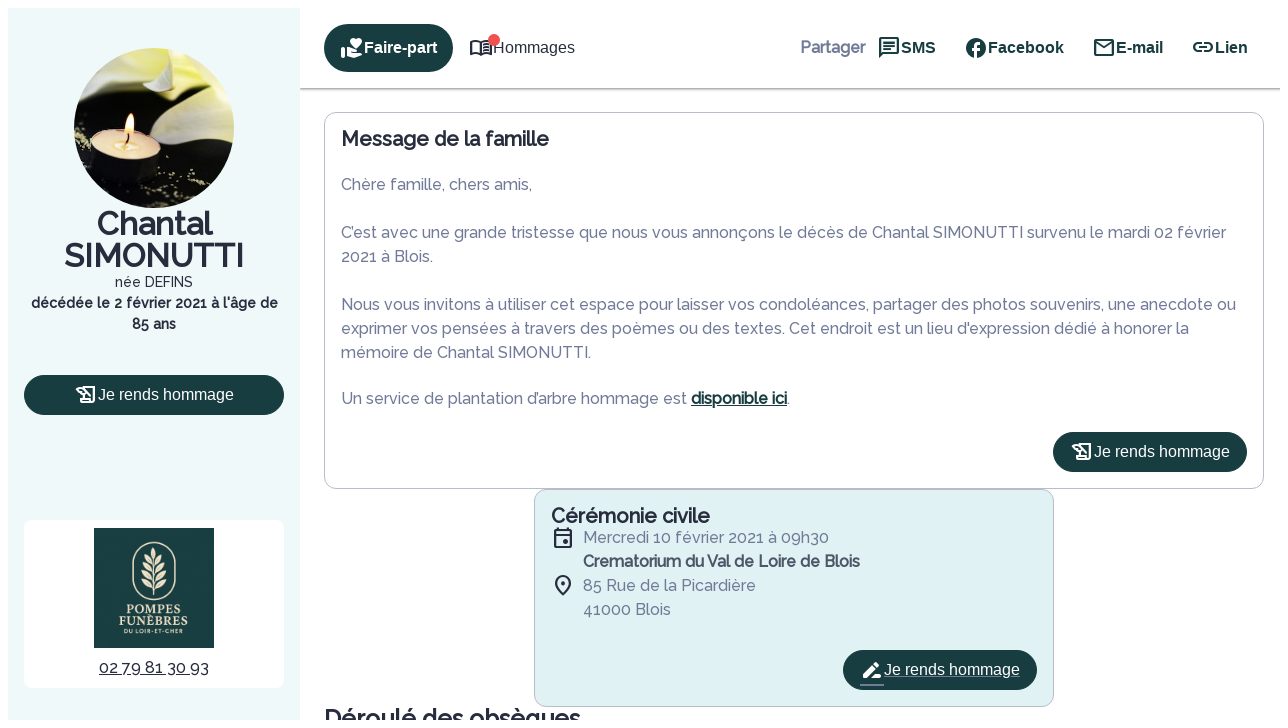

--- FILE ---
content_type: text/html; charset=UTF-8
request_url: https://www.pompesfunebresdevendome.com/avis-de-deces/chantal-simonutti-blois-ds00098937
body_size: 49868
content:
<meta name="viewport" content="width=device-width, initial-scale=1" />
<meta name='robots' content='index, follow, max-image-preview:large, max-snippet:-1, max-video-preview:-1' />

	<!-- This site is optimized with the Yoast SEO plugin v26.5 - https://yoast.com/wordpress/plugins/seo/ -->
	<link rel="canonical" href="https://www.pompesfunebresdevendome.com/avis-de-deces/chantal-simonutti-blois-ds00098937" />
	<meta property="og:locale" content="fr_FR" />
	<meta property="og:type" content="article" />
	<meta property="og:title" content="Avis de décès de Madame Chantal SIMONUTTI - Pompes Funèbres du Loir et Cher" />
	<meta property="og:description" content="Avis de décès de Madame Chantal SIMONUTTI paru le 02/02/2021 à Blois : retrouvez toutes les informations sur les funérailles." />
	<meta property="og:url" content="https://www.pompesfunebresdevendome.com/avis-de-deces/chantal-simonutti-blois-ds00098937" />
	<meta property="og:site_name" content="Pompes Funèbres du Loir et Cher" />
	<meta property="og:image" content="https://www.pompesfunebresdevendome.com/wp-content/plugins/simpli-wp-obituary/Widgets/CompanyWidgets/images/defunctPhoto/8.jpg" />
	<meta name="twitter:card" content="summary_large_image" />
	<script type="application/ld+json" class="yoast-schema-graph">{"@context":"https://schema.org","@graph":[{"@type":"WebPage","@id":"https://www.pompesfunebresdevendome.com/avis-de-deces/chantal-simonutti-blois-ds00098937","url":"https://www.pompesfunebresdevendome.com/avis-de-deces/chantal-simonutti-blois-ds00098937","name":"Avis de décès de Madame Chantal SIMONUTTI - Pompes Funèbres du Loir et Cher","isPartOf":{"@id":"https://www.pompesfunebresdevendome.com/#website"},"datePublished":"2021-02-01T23:00:00+00:00","breadcrumb":{"@id":"https://www.pompesfunebresdevendome.com/avis-de-deces/chantal-simonutti-blois-ds00098937#breadcrumb"},"inLanguage":"fr-FR","potentialAction":[{"@type":"ReadAction","target":["https://www.pompesfunebresdevendome.com/avis-de-deces/chantal-simonutti-blois-ds00098937"]}]},{"@type":"BreadcrumbList","@id":"https://www.pompesfunebresdevendome.com/avis-de-deces/chantal-simonutti-blois-ds00098937#breadcrumb","itemListElement":[{"@type":"ListItem","position":1,"name":"Accueil","item":"https://www.pompesfunebresdevendome.com/"},{"@type":"ListItem","position":2,"name":"Avis de décès","item":"https://www.pompesfunebresdevendome.com/avis-de-deces"},{"@type":"ListItem","position":3,"name":"Avis de décès de Madame Chantal SIMONUTTI"}]},{"@type":"WebSite","@id":"https://www.pompesfunebresdevendome.com/#website","url":"https://www.pompesfunebresdevendome.com/","name":"Pompes Funèbres du Loir et Cher","description":"Notre Mission : Respecter les volontés du disparu et soulager ses proches des préoccupations administratives et matérielles, leur laissant ainsi la possibilité de vivre le deuil dans le recueillement. Les Pompes Funèbres de France interviennent sur toutes les communes du département du LOIR et CHER. Exemples : BLOIS, VINEUIL, VENDOME, SAINT-GERVAIS LA FORET, VILLEBAROU, LA CHAUSSEE SAINT-VICTOR, SAINT-DENIS SUR LOIR, SAINT-OUEN, NAVEIL, AREINES, SAINTE-ANNE, MONDOUBLEAU, EPUISAY etc…","publisher":{"@id":"https://www.pompesfunebresdevendome.com/#organization"},"potentialAction":[{"@type":"SearchAction","target":{"@type":"EntryPoint","urlTemplate":"https://www.pompesfunebresdevendome.com/?s={search_term_string}"},"query-input":{"@type":"PropertyValueSpecification","valueRequired":true,"valueName":"search_term_string"}}],"inLanguage":"fr-FR"},{"@type":"Organization","@id":"https://www.pompesfunebresdevendome.com/#organization","name":"Pompes Funèbres du Loir et Cher","url":"https://www.pompesfunebresdevendome.com/","logo":{"@type":"ImageObject","inLanguage":"fr-FR","@id":"https://www.pompesfunebresdevendome.com/#/schema/logo/image/","url":"https://www.pompesfunebresdevendome.com/wp-content/uploads/Logo-PF-DU-LOIR-ET-CHER.png","contentUrl":"https://www.pompesfunebresdevendome.com/wp-content/uploads/Logo-PF-DU-LOIR-ET-CHER.png","width":1024,"height":1024,"caption":"Pompes Funèbres du Loir et Cher"},"image":{"@id":"https://www.pompesfunebresdevendome.com/#/schema/logo/image/"}}]}</script>
	<!-- / Yoast SEO plugin. -->


<title>Avis de décès de Madame Chantal SIMONUTTI - Pompes Funèbres du Loir et Cher</title>
            <meta name="viewport"
                content="width=device-width, height=device-height, initial-scale=1, minimum-scale=1, maximum-scale=1, user-scalable=no" />
            <!-- ADD DATALAYER -->
            <script>
                dataLayer = [{
                    "mementoUuid": "e3983a21-3565-402e-a1be-c621ffb7d872",
                    "defunctUuid": "d613885c-653e-11eb-98f7-cf351af9bc1d",
                    "version": "B",
                    "deliveryPlace": "delivery-anywhere",
                    "AdminModeFamily": "false",
                    "AdminModeFuneralAdvisor": "false",
                    "isSimplifia": "false",
                    "hoursSincePublication": 43617,
                    "hasDefunctBook": "false",
                    "hasFlowers": "true",
                    "hasTree": "true",
                    "isBeforeCeremony": "false"
                }];
            </script>
            <link rel='dns-prefetch' href='//ajax.googleapis.com' />
<link rel='dns-prefetch' href='//cdnjs.cloudflare.com' />
<link rel='dns-prefetch' href='//fonts.googleapis.com' />
<link rel="alternate" type="application/rss+xml" title="Pompes Funèbres du Loir et Cher &raquo; Flux" href="https://www.pompesfunebresdevendome.com/feed" />
<link rel="alternate" type="application/rss+xml" title="Pompes Funèbres du Loir et Cher &raquo; Flux des commentaires" href="https://www.pompesfunebresdevendome.com/comments/feed" />
    <!-- Google Tag Manager -->
    <script>(function(w,d,s,l,i){w[l]=w[l]||[];w[l].push({'gtm.start':
                new Date().getTime(),event:'gtm.js'});var f=d.getElementsByTagName(s)[0],
            j=d.createElement(s),dl=l!='dataLayer'?'&l='+l:'';j.async=true;j.src=
            'https://www.googletagmanager.com/gtm.js?id='+i+dl;f.parentNode.insertBefore(j,f);
        })(window,document,'script','dataLayer','GTM-5FRMXJLF');if(typeof gtag != 'function'){function gtag(){dataLayer.push(arguments)}};
    </script>
    <!-- End Google Tag Manager -->
    <style id='wp-img-auto-sizes-contain-inline-css'>
img:is([sizes=auto i],[sizes^="auto," i]){contain-intrinsic-size:3000px 1500px}
/*# sourceURL=wp-img-auto-sizes-contain-inline-css */
</style>
<link rel='stylesheet' id='jvm-rich-text-icons-icon-font-css-css' href='https://www.pompesfunebresdevendome.com/wp-content/plugins/jvm-rich-text-icons/dist/fa-6/css/all.min.css?ver=2ac6393c848f5e0511aee09def5d8a3e' media='all' />
<style id='wp-emoji-styles-inline-css'>

	img.wp-smiley, img.emoji {
		display: inline !important;
		border: none !important;
		box-shadow: none !important;
		height: 1em !important;
		width: 1em !important;
		margin: 0 0.07em !important;
		vertical-align: -0.1em !important;
		background: none !important;
		padding: 0 !important;
	}
/*# sourceURL=wp-emoji-styles-inline-css */
</style>
<style id='wp-block-library-inline-css'>
:root{--wp-block-synced-color:#7a00df;--wp-block-synced-color--rgb:122,0,223;--wp-bound-block-color:var(--wp-block-synced-color);--wp-editor-canvas-background:#ddd;--wp-admin-theme-color:#007cba;--wp-admin-theme-color--rgb:0,124,186;--wp-admin-theme-color-darker-10:#006ba1;--wp-admin-theme-color-darker-10--rgb:0,107,160.5;--wp-admin-theme-color-darker-20:#005a87;--wp-admin-theme-color-darker-20--rgb:0,90,135;--wp-admin-border-width-focus:2px}@media (min-resolution:192dpi){:root{--wp-admin-border-width-focus:1.5px}}.wp-element-button{cursor:pointer}:root .has-very-light-gray-background-color{background-color:#eee}:root .has-very-dark-gray-background-color{background-color:#313131}:root .has-very-light-gray-color{color:#eee}:root .has-very-dark-gray-color{color:#313131}:root .has-vivid-green-cyan-to-vivid-cyan-blue-gradient-background{background:linear-gradient(135deg,#00d084,#0693e3)}:root .has-purple-crush-gradient-background{background:linear-gradient(135deg,#34e2e4,#4721fb 50%,#ab1dfe)}:root .has-hazy-dawn-gradient-background{background:linear-gradient(135deg,#faaca8,#dad0ec)}:root .has-subdued-olive-gradient-background{background:linear-gradient(135deg,#fafae1,#67a671)}:root .has-atomic-cream-gradient-background{background:linear-gradient(135deg,#fdd79a,#004a59)}:root .has-nightshade-gradient-background{background:linear-gradient(135deg,#330968,#31cdcf)}:root .has-midnight-gradient-background{background:linear-gradient(135deg,#020381,#2874fc)}:root{--wp--preset--font-size--normal:16px;--wp--preset--font-size--huge:42px}.has-regular-font-size{font-size:1em}.has-larger-font-size{font-size:2.625em}.has-normal-font-size{font-size:var(--wp--preset--font-size--normal)}.has-huge-font-size{font-size:var(--wp--preset--font-size--huge)}.has-text-align-center{text-align:center}.has-text-align-left{text-align:left}.has-text-align-right{text-align:right}.has-fit-text{white-space:nowrap!important}#end-resizable-editor-section{display:none}.aligncenter{clear:both}.items-justified-left{justify-content:flex-start}.items-justified-center{justify-content:center}.items-justified-right{justify-content:flex-end}.items-justified-space-between{justify-content:space-between}.screen-reader-text{border:0;clip-path:inset(50%);height:1px;margin:-1px;overflow:hidden;padding:0;position:absolute;width:1px;word-wrap:normal!important}.screen-reader-text:focus{background-color:#ddd;clip-path:none;color:#444;display:block;font-size:1em;height:auto;left:5px;line-height:normal;padding:15px 23px 14px;text-decoration:none;top:5px;width:auto;z-index:100000}html :where(.has-border-color){border-style:solid}html :where([style*=border-top-color]){border-top-style:solid}html :where([style*=border-right-color]){border-right-style:solid}html :where([style*=border-bottom-color]){border-bottom-style:solid}html :where([style*=border-left-color]){border-left-style:solid}html :where([style*=border-width]){border-style:solid}html :where([style*=border-top-width]){border-top-style:solid}html :where([style*=border-right-width]){border-right-style:solid}html :where([style*=border-bottom-width]){border-bottom-style:solid}html :where([style*=border-left-width]){border-left-style:solid}html :where(img[class*=wp-image-]){height:auto;max-width:100%}:where(figure){margin:0 0 1em}html :where(.is-position-sticky){--wp-admin--admin-bar--position-offset:var(--wp-admin--admin-bar--height,0px)}@media screen and (max-width:600px){html :where(.is-position-sticky){--wp-admin--admin-bar--position-offset:0px}}
/*# sourceURL=/wp-includes/css/dist/block-library/common.min.css */
</style>
<link rel='stylesheet' id='google-fonts-css' href='https://fonts.googleapis.com/css?family=Raleway:500' media='all' />
<style id='global-styles-inline-css'>
:root{--wp--preset--aspect-ratio--square: 1;--wp--preset--aspect-ratio--4-3: 4/3;--wp--preset--aspect-ratio--3-4: 3/4;--wp--preset--aspect-ratio--3-2: 3/2;--wp--preset--aspect-ratio--2-3: 2/3;--wp--preset--aspect-ratio--16-9: 16/9;--wp--preset--aspect-ratio--9-16: 9/16;--wp--preset--color--black: #000000;--wp--preset--color--cyan-bluish-gray: #abb8c3;--wp--preset--color--white: #ffffff;--wp--preset--color--pale-pink: #f78da7;--wp--preset--color--vivid-red: #cf2e2e;--wp--preset--color--luminous-vivid-orange: #ff6900;--wp--preset--color--luminous-vivid-amber: #fcb900;--wp--preset--color--light-green-cyan: #7bdcb5;--wp--preset--color--vivid-green-cyan: #00d084;--wp--preset--color--pale-cyan-blue: #8ed1fc;--wp--preset--color--vivid-cyan-blue: #0693e3;--wp--preset--color--vivid-purple: #9b51e0;--wp--preset--color--primary: #183d40;--wp--preset--color--primary-color-92: hsl(185,45%,92%);--wp--preset--color--primary-color-96: hsl(185,45%,96%);--wp--preset--color--primary-color-hover: #183d40D9;--wp--preset--color--primary-color-transparent: #183d401A;--wp--preset--color--secondary: #f0e3c7;--wp--preset--color--secondary-color-92: hsl(41,58%,92%);--wp--preset--color--secondary-color-96: hsl(41,58%,96%);--wp--preset--color--secondary-color-hover: #f0e3c7D9;--wp--preset--color--secondary-color-transparent: #f0e3c71A;--wp--preset--gradient--vivid-cyan-blue-to-vivid-purple: linear-gradient(135deg,rgb(6,147,227) 0%,rgb(155,81,224) 100%);--wp--preset--gradient--light-green-cyan-to-vivid-green-cyan: linear-gradient(135deg,rgb(122,220,180) 0%,rgb(0,208,130) 100%);--wp--preset--gradient--luminous-vivid-amber-to-luminous-vivid-orange: linear-gradient(135deg,rgb(252,185,0) 0%,rgb(255,105,0) 100%);--wp--preset--gradient--luminous-vivid-orange-to-vivid-red: linear-gradient(135deg,rgb(255,105,0) 0%,rgb(207,46,46) 100%);--wp--preset--gradient--very-light-gray-to-cyan-bluish-gray: linear-gradient(135deg,rgb(238,238,238) 0%,rgb(169,184,195) 100%);--wp--preset--gradient--cool-to-warm-spectrum: linear-gradient(135deg,rgb(74,234,220) 0%,rgb(151,120,209) 20%,rgb(207,42,186) 40%,rgb(238,44,130) 60%,rgb(251,105,98) 80%,rgb(254,248,76) 100%);--wp--preset--gradient--blush-light-purple: linear-gradient(135deg,rgb(255,206,236) 0%,rgb(152,150,240) 100%);--wp--preset--gradient--blush-bordeaux: linear-gradient(135deg,rgb(254,205,165) 0%,rgb(254,45,45) 50%,rgb(107,0,62) 100%);--wp--preset--gradient--luminous-dusk: linear-gradient(135deg,rgb(255,203,112) 0%,rgb(199,81,192) 50%,rgb(65,88,208) 100%);--wp--preset--gradient--pale-ocean: linear-gradient(135deg,rgb(255,245,203) 0%,rgb(182,227,212) 50%,rgb(51,167,181) 100%);--wp--preset--gradient--electric-grass: linear-gradient(135deg,rgb(202,248,128) 0%,rgb(113,206,126) 100%);--wp--preset--gradient--midnight: linear-gradient(135deg,rgb(2,3,129) 0%,rgb(40,116,252) 100%);--wp--preset--gradient--d-transparent-primary: linear-gradient(to bottom right,transparent 49.9%,#0073aa 50%);--wp--preset--gradient--d-primary-transparent: linear-gradient(to bottom right, #0073aa 49.9%, transparent 50%);--wp--preset--gradient--d-white-primary: linear-gradient(to bottom right,#fff 49.9%,#0073aa 50%);--wp--preset--gradient--d-primary-white: linear-gradient(to bottom right,#0073aa 49.9%,#fff 50%);--wp--preset--gradient--h-primary-white: linear-gradient(#0073aa 49.9%,#fff 50%);--wp--preset--gradient--h-white-primary: linear-gradient(#fff 49.9%,#0073aa 50%);--wp--preset--gradient--v-primary-white: linear-gradient(to right, #0073aa 49.9%,#fff 50%);--wp--preset--gradient--v-white-primary: linear-gradient(to right, #fff 49.9%,#0073aa 50%);--wp--preset--font-size--small: 13px;--wp--preset--font-size--medium: 20px;--wp--preset--font-size--large: 36px;--wp--preset--font-size--x-large: 42px;--wp--preset--font-size--h-1: 32px;--wp--preset--font-size--h-2: 24px;--wp--preset--font-size--h-3: 20px;--wp--preset--font-size--h-4: 16px;--wp--preset--font-size--h-5: 15px;--wp--preset--font-size--h-6: 14px;--wp--preset--font-size--body-1: 16px;--wp--preset--font-size--body-2: 16px;--wp--preset--font-size--button-text: 16px;--wp--preset--font-size--link-text: 16px;--wp--preset--font-size--caption: 14px;--wp--preset--font-size--caption-link: 14px;--wp--preset--font-family--raleway: Raleway,"Times New Roman","New York",Times,"Noto Serif",serif;--wp--preset--spacing--20: 0.44rem;--wp--preset--spacing--30: 0.67rem;--wp--preset--spacing--40: 1rem;--wp--preset--spacing--50: 1.5rem;--wp--preset--spacing--60: 2.25rem;--wp--preset--spacing--70: clamp(2.25rem, 10vw, 3.38rem);--wp--preset--spacing--80: clamp(3.38rem, 10vw, 5.06rem);--wp--preset--shadow--natural: 6px 6px 9px rgba(0, 0, 0, 0.2);--wp--preset--shadow--deep: 12px 12px 50px rgba(0, 0, 0, 0.4);--wp--preset--shadow--sharp: 6px 6px 0px rgba(0, 0, 0, 0.2);--wp--preset--shadow--outlined: 6px 6px 0px -3px rgb(255, 255, 255), 6px 6px rgb(0, 0, 0);--wp--preset--shadow--crisp: 6px 6px 0px rgb(0, 0, 0);--wp--preset--shadow--glassmorphism: 0 8px 32px 0 rgba( 31, 38, 135, 0.37 );}:where(body) { margin: 0; }.wp-site-blocks { padding-top: var(--wp--style--root--padding-top); padding-bottom: var(--wp--style--root--padding-bottom); }.has-global-padding { padding-right: var(--wp--style--root--padding-right); padding-left: var(--wp--style--root--padding-left); }.has-global-padding > .alignfull { margin-right: calc(var(--wp--style--root--padding-right) * -1); margin-left: calc(var(--wp--style--root--padding-left) * -1); }.has-global-padding :where(:not(.alignfull.is-layout-flow) > .has-global-padding:not(.wp-block-block, .alignfull)) { padding-right: 0; padding-left: 0; }.has-global-padding :where(:not(.alignfull.is-layout-flow) > .has-global-padding:not(.wp-block-block, .alignfull)) > .alignfull { margin-left: 0; margin-right: 0; }.wp-site-blocks > .alignleft { float: left; margin-right: 2em; }.wp-site-blocks > .alignright { float: right; margin-left: 2em; }.wp-site-blocks > .aligncenter { justify-content: center; margin-left: auto; margin-right: auto; }:where(.wp-site-blocks) > * { margin-block-start: 24px; margin-block-end: 0; }:where(.wp-site-blocks) > :first-child { margin-block-start: 0; }:where(.wp-site-blocks) > :last-child { margin-block-end: 0; }:root { --wp--style--block-gap: 24px; }:root :where(.is-layout-flow) > :first-child{margin-block-start: 0;}:root :where(.is-layout-flow) > :last-child{margin-block-end: 0;}:root :where(.is-layout-flow) > *{margin-block-start: 24px;margin-block-end: 0;}:root :where(.is-layout-constrained) > :first-child{margin-block-start: 0;}:root :where(.is-layout-constrained) > :last-child{margin-block-end: 0;}:root :where(.is-layout-constrained) > *{margin-block-start: 24px;margin-block-end: 0;}:root :where(.is-layout-flex){gap: 24px;}:root :where(.is-layout-grid){gap: 24px;}.is-layout-flow > .alignleft{float: left;margin-inline-start: 0;margin-inline-end: 2em;}.is-layout-flow > .alignright{float: right;margin-inline-start: 2em;margin-inline-end: 0;}.is-layout-flow > .aligncenter{margin-left: auto !important;margin-right: auto !important;}.is-layout-constrained > .alignleft{float: left;margin-inline-start: 0;margin-inline-end: 2em;}.is-layout-constrained > .alignright{float: right;margin-inline-start: 2em;margin-inline-end: 0;}.is-layout-constrained > .aligncenter{margin-left: auto !important;margin-right: auto !important;}.is-layout-constrained > :where(:not(.alignleft):not(.alignright):not(.alignfull)){margin-left: auto !important;margin-right: auto !important;}body .is-layout-flex{display: flex;}.is-layout-flex{flex-wrap: wrap;align-items: center;}.is-layout-flex > :is(*, div){margin: 0;}body .is-layout-grid{display: grid;}.is-layout-grid > :is(*, div){margin: 0;}body{background-color: var(--wp--preset--color--base);color: var(--wp--preset--color--contrast);font-family: var(--wp--preset--font-family--raleway);font-size: var(--wp--preset--font-size--body-1);line-height: 1.5;--wp--style--root--padding-top: 0px;--wp--style--root--padding-right: 0px;--wp--style--root--padding-bottom: 0px;--wp--style--root--padding-left: 0px;}a:where(:not(.wp-element-button)){color: var(--wp--preset--color--contrast);font-family: var(--wp--preset--font-family--raleway);text-decoration: none;}:root :where(a:where(:not(.wp-element-button)):hover){color: var(--wp--preset--color--contrast);text-decoration: none;}:root :where(a:where(:not(.wp-element-button)):focus){color: var(--wp--preset--color--contrast);}:root :where(a:where(:not(.wp-element-button)):active){color: var(--wp--preset--color--contrast);}h1{font-family: var(--wp--preset--font-family--raleway);font-size: var(--wp--preset--font-size--h-1);line-height: var(--wp--preset--font-size--h-1);}h2{font-family: var(--wp--preset--font-family--raleway);font-size: var(--wp--preset--font-size--h-2);line-height: var(--wp--preset--font-size--h-2);}h3{font-family: var(--wp--preset--font-family--raleway);font-size: var(--wp--preset--font-size--h-3);line-height: var(--wp--preset--font-size--h-3);}h4{font-family: var(--wp--preset--font-family--raleway);font-size: var(--wp--preset--font-size--h-4);line-height: var(--wp--preset--font-size--h-4);}h5{font-family: var(--wp--preset--font-family--raleway);font-size: var(--wp--preset--font-size--h-5);line-height: var(--wp--preset--font-size--h-5);}h6{font-family: var(--wp--preset--font-family--raleway);font-size: var(--wp--preset--font-size--h-6);line-height: var(--wp--preset--font-size--h-6);}:root :where(.wp-element-button, .wp-block-button__link){background-color: var(--wp--preset--color--secondary);border-radius: 0px;border-color: var(--wp--preset--color--transparent);border-width: 4px;border-style: solid;color: var(--wp--preset--color--base);font-family: var(--wp--preset--font-family--raleway);font-size: var(--wp--preset--font-size--small);font-style: inherit;font-weight: 700;letter-spacing: inherit;line-height: inherit;padding-top: calc(0.667em + 2px);padding-right: calc(1.333em + 2px);padding-bottom: calc(0.667em + 2px);padding-left: calc(1.333em + 2px);text-decoration: none;text-transform: inherit;}:root :where(.wp-element-button:hover, .wp-block-button__link:hover){border-color: var(--wp--preset--color--primary);}:root :where(.wp-element-caption, .wp-block-audio figcaption, .wp-block-embed figcaption, .wp-block-gallery figcaption, .wp-block-image figcaption, .wp-block-table figcaption, .wp-block-video figcaption){font-family: var(--wp--preset--font-family--raleway);font-size: var(--wp--preset--font-size--caption);}.has-black-color{color: var(--wp--preset--color--black) !important;}.has-cyan-bluish-gray-color{color: var(--wp--preset--color--cyan-bluish-gray) !important;}.has-white-color{color: var(--wp--preset--color--white) !important;}.has-pale-pink-color{color: var(--wp--preset--color--pale-pink) !important;}.has-vivid-red-color{color: var(--wp--preset--color--vivid-red) !important;}.has-luminous-vivid-orange-color{color: var(--wp--preset--color--luminous-vivid-orange) !important;}.has-luminous-vivid-amber-color{color: var(--wp--preset--color--luminous-vivid-amber) !important;}.has-light-green-cyan-color{color: var(--wp--preset--color--light-green-cyan) !important;}.has-vivid-green-cyan-color{color: var(--wp--preset--color--vivid-green-cyan) !important;}.has-pale-cyan-blue-color{color: var(--wp--preset--color--pale-cyan-blue) !important;}.has-vivid-cyan-blue-color{color: var(--wp--preset--color--vivid-cyan-blue) !important;}.has-vivid-purple-color{color: var(--wp--preset--color--vivid-purple) !important;}.has-primary-color{color: var(--wp--preset--color--primary) !important;}.has-primary-color-92-color{color: var(--wp--preset--color--primary-color-92) !important;}.has-primary-color-96-color{color: var(--wp--preset--color--primary-color-96) !important;}.has-primary-color-hover-color{color: var(--wp--preset--color--primary-color-hover) !important;}.has-primary-color-transparent-color{color: var(--wp--preset--color--primary-color-transparent) !important;}.has-secondary-color{color: var(--wp--preset--color--secondary) !important;}.has-secondary-color-92-color{color: var(--wp--preset--color--secondary-color-92) !important;}.has-secondary-color-96-color{color: var(--wp--preset--color--secondary-color-96) !important;}.has-secondary-color-hover-color{color: var(--wp--preset--color--secondary-color-hover) !important;}.has-secondary-color-transparent-color{color: var(--wp--preset--color--secondary-color-transparent) !important;}.has-black-background-color{background-color: var(--wp--preset--color--black) !important;}.has-cyan-bluish-gray-background-color{background-color: var(--wp--preset--color--cyan-bluish-gray) !important;}.has-white-background-color{background-color: var(--wp--preset--color--white) !important;}.has-pale-pink-background-color{background-color: var(--wp--preset--color--pale-pink) !important;}.has-vivid-red-background-color{background-color: var(--wp--preset--color--vivid-red) !important;}.has-luminous-vivid-orange-background-color{background-color: var(--wp--preset--color--luminous-vivid-orange) !important;}.has-luminous-vivid-amber-background-color{background-color: var(--wp--preset--color--luminous-vivid-amber) !important;}.has-light-green-cyan-background-color{background-color: var(--wp--preset--color--light-green-cyan) !important;}.has-vivid-green-cyan-background-color{background-color: var(--wp--preset--color--vivid-green-cyan) !important;}.has-pale-cyan-blue-background-color{background-color: var(--wp--preset--color--pale-cyan-blue) !important;}.has-vivid-cyan-blue-background-color{background-color: var(--wp--preset--color--vivid-cyan-blue) !important;}.has-vivid-purple-background-color{background-color: var(--wp--preset--color--vivid-purple) !important;}.has-primary-background-color{background-color: var(--wp--preset--color--primary) !important;}.has-primary-color-92-background-color{background-color: var(--wp--preset--color--primary-color-92) !important;}.has-primary-color-96-background-color{background-color: var(--wp--preset--color--primary-color-96) !important;}.has-primary-color-hover-background-color{background-color: var(--wp--preset--color--primary-color-hover) !important;}.has-primary-color-transparent-background-color{background-color: var(--wp--preset--color--primary-color-transparent) !important;}.has-secondary-background-color{background-color: var(--wp--preset--color--secondary) !important;}.has-secondary-color-92-background-color{background-color: var(--wp--preset--color--secondary-color-92) !important;}.has-secondary-color-96-background-color{background-color: var(--wp--preset--color--secondary-color-96) !important;}.has-secondary-color-hover-background-color{background-color: var(--wp--preset--color--secondary-color-hover) !important;}.has-secondary-color-transparent-background-color{background-color: var(--wp--preset--color--secondary-color-transparent) !important;}.has-black-border-color{border-color: var(--wp--preset--color--black) !important;}.has-cyan-bluish-gray-border-color{border-color: var(--wp--preset--color--cyan-bluish-gray) !important;}.has-white-border-color{border-color: var(--wp--preset--color--white) !important;}.has-pale-pink-border-color{border-color: var(--wp--preset--color--pale-pink) !important;}.has-vivid-red-border-color{border-color: var(--wp--preset--color--vivid-red) !important;}.has-luminous-vivid-orange-border-color{border-color: var(--wp--preset--color--luminous-vivid-orange) !important;}.has-luminous-vivid-amber-border-color{border-color: var(--wp--preset--color--luminous-vivid-amber) !important;}.has-light-green-cyan-border-color{border-color: var(--wp--preset--color--light-green-cyan) !important;}.has-vivid-green-cyan-border-color{border-color: var(--wp--preset--color--vivid-green-cyan) !important;}.has-pale-cyan-blue-border-color{border-color: var(--wp--preset--color--pale-cyan-blue) !important;}.has-vivid-cyan-blue-border-color{border-color: var(--wp--preset--color--vivid-cyan-blue) !important;}.has-vivid-purple-border-color{border-color: var(--wp--preset--color--vivid-purple) !important;}.has-primary-border-color{border-color: var(--wp--preset--color--primary) !important;}.has-primary-color-92-border-color{border-color: var(--wp--preset--color--primary-color-92) !important;}.has-primary-color-96-border-color{border-color: var(--wp--preset--color--primary-color-96) !important;}.has-primary-color-hover-border-color{border-color: var(--wp--preset--color--primary-color-hover) !important;}.has-primary-color-transparent-border-color{border-color: var(--wp--preset--color--primary-color-transparent) !important;}.has-secondary-border-color{border-color: var(--wp--preset--color--secondary) !important;}.has-secondary-color-92-border-color{border-color: var(--wp--preset--color--secondary-color-92) !important;}.has-secondary-color-96-border-color{border-color: var(--wp--preset--color--secondary-color-96) !important;}.has-secondary-color-hover-border-color{border-color: var(--wp--preset--color--secondary-color-hover) !important;}.has-secondary-color-transparent-border-color{border-color: var(--wp--preset--color--secondary-color-transparent) !important;}.has-vivid-cyan-blue-to-vivid-purple-gradient-background{background: var(--wp--preset--gradient--vivid-cyan-blue-to-vivid-purple) !important;}.has-light-green-cyan-to-vivid-green-cyan-gradient-background{background: var(--wp--preset--gradient--light-green-cyan-to-vivid-green-cyan) !important;}.has-luminous-vivid-amber-to-luminous-vivid-orange-gradient-background{background: var(--wp--preset--gradient--luminous-vivid-amber-to-luminous-vivid-orange) !important;}.has-luminous-vivid-orange-to-vivid-red-gradient-background{background: var(--wp--preset--gradient--luminous-vivid-orange-to-vivid-red) !important;}.has-very-light-gray-to-cyan-bluish-gray-gradient-background{background: var(--wp--preset--gradient--very-light-gray-to-cyan-bluish-gray) !important;}.has-cool-to-warm-spectrum-gradient-background{background: var(--wp--preset--gradient--cool-to-warm-spectrum) !important;}.has-blush-light-purple-gradient-background{background: var(--wp--preset--gradient--blush-light-purple) !important;}.has-blush-bordeaux-gradient-background{background: var(--wp--preset--gradient--blush-bordeaux) !important;}.has-luminous-dusk-gradient-background{background: var(--wp--preset--gradient--luminous-dusk) !important;}.has-pale-ocean-gradient-background{background: var(--wp--preset--gradient--pale-ocean) !important;}.has-electric-grass-gradient-background{background: var(--wp--preset--gradient--electric-grass) !important;}.has-midnight-gradient-background{background: var(--wp--preset--gradient--midnight) !important;}.has-d-transparent-primary-gradient-background{background: var(--wp--preset--gradient--d-transparent-primary) !important;}.has-d-primary-transparent-gradient-background{background: var(--wp--preset--gradient--d-primary-transparent) !important;}.has-d-white-primary-gradient-background{background: var(--wp--preset--gradient--d-white-primary) !important;}.has-d-primary-white-gradient-background{background: var(--wp--preset--gradient--d-primary-white) !important;}.has-h-primary-white-gradient-background{background: var(--wp--preset--gradient--h-primary-white) !important;}.has-h-white-primary-gradient-background{background: var(--wp--preset--gradient--h-white-primary) !important;}.has-v-primary-white-gradient-background{background: var(--wp--preset--gradient--v-primary-white) !important;}.has-v-white-primary-gradient-background{background: var(--wp--preset--gradient--v-white-primary) !important;}.has-small-font-size{font-size: var(--wp--preset--font-size--small) !important;}.has-medium-font-size{font-size: var(--wp--preset--font-size--medium) !important;}.has-large-font-size{font-size: var(--wp--preset--font-size--large) !important;}.has-x-large-font-size{font-size: var(--wp--preset--font-size--x-large) !important;}.has-h-1-font-size{font-size: var(--wp--preset--font-size--h-1) !important;}.has-h-2-font-size{font-size: var(--wp--preset--font-size--h-2) !important;}.has-h-3-font-size{font-size: var(--wp--preset--font-size--h-3) !important;}.has-h-4-font-size{font-size: var(--wp--preset--font-size--h-4) !important;}.has-h-5-font-size{font-size: var(--wp--preset--font-size--h-5) !important;}.has-h-6-font-size{font-size: var(--wp--preset--font-size--h-6) !important;}.has-body-1-font-size{font-size: var(--wp--preset--font-size--body-1) !important;}.has-body-2-font-size{font-size: var(--wp--preset--font-size--body-2) !important;}.has-button-text-font-size{font-size: var(--wp--preset--font-size--button-text) !important;}.has-link-text-font-size{font-size: var(--wp--preset--font-size--link-text) !important;}.has-caption-font-size{font-size: var(--wp--preset--font-size--caption) !important;}.has-caption-link-font-size{font-size: var(--wp--preset--font-size--caption-link) !important;}.has-raleway-font-family{font-family: var(--wp--preset--font-family--raleway) !important;}.sidebar{ background: var(--wp--preset--color--primary); border-radius: 4px;}

h1, h2, h3, h4, h5, h6, p {
    margin: 0;
    line-height: normal;
}

:root :where(.wp-block-yoast-faq-block .schema-faq-section){background: var(--wp--preset--color--secondary); color: var(--wp--preset--color--base); padding: 8px 4px 8px 32px; margin: 4px 0;}:root :where(.wp-block-yoast-faq-block .schema-faq-answer){line-height: inherit; margin: 0;}
/*# sourceURL=global-styles-inline-css */
</style>
<style id='wp-block-template-skip-link-inline-css'>

		.skip-link.screen-reader-text {
			border: 0;
			clip-path: inset(50%);
			height: 1px;
			margin: -1px;
			overflow: hidden;
			padding: 0;
			position: absolute !important;
			width: 1px;
			word-wrap: normal !important;
		}

		.skip-link.screen-reader-text:focus {
			background-color: #eee;
			clip-path: none;
			color: #444;
			display: block;
			font-size: 1em;
			height: auto;
			left: 5px;
			line-height: normal;
			padding: 15px 23px 14px;
			text-decoration: none;
			top: 5px;
			width: auto;
			z-index: 100000;
		}
/*# sourceURL=wp-block-template-skip-link-inline-css */
</style>
<link rel='stylesheet' id='simpli-wp-theme-gutenberg-style-css' href='https://www.pompesfunebresdevendome.com/wp-content/themes/simpli-wp-theme-gutenberg/style.css?ver=1.0.2' media='all' />
<link rel='stylesheet' id='smp-funeral-global-css' href='https://www.pompesfunebresdevendome.com/wp-content/plugins/simpli-wp-obituary/Widgets/CompanyWidgets/OrganizationsWidget/../css/funeral-global.css?ver=1769160741' rel='preload' onload="this.onload=null;this.rel='stylesheet'" as='style' media='all' />
<link rel='stylesheet' id='cropperjs-css' href='https://cdnjs.cloudflare.com/ajax/libs/cropperjs/1.5.11/cropper.min.css?ver=2ac6393c848f5e0511aee09def5d8a3e' rel='preload' onload="this.onload=null;this.rel='stylesheet'" as='style' media='all' />
<link rel='stylesheet' id='leafleftcss-css' href='https://cdnjs.cloudflare.com/ajax/libs/leaflet/1.6.0/leaflet.css?ver=2ac6393c848f5e0511aee09def5d8a3e' rel='preload' onload="this.onload=null;this.rel='stylesheet'" as='style' media='all' />
<link rel='stylesheet' id='jquery-ui-css-css' href='https://ajax.googleapis.com/ajax/libs/jqueryui/1.12.1/themes/smoothness/jquery-ui.css?ver=2ac6393c848f5e0511aee09def5d8a3e' rel='preload' onload="this.onload=null;this.rel='stylesheet'" as='style' media='all' />
<link rel='stylesheet' id='smp-funeral-obituary-css' href='https://www.pompesfunebresdevendome.com/wp-content/plugins/simpli-wp-obituary/Widgets/CompanyWidgets/ObituariesWidget/Views/css/funeral-obituary_v25.css?ver=1769160741' media='all' />
<link rel='stylesheet' id='materialize-icons-css' href='https://fonts.googleapis.com/icon?family=Material+Icons+Round%7CMaterial+Icons+Outlined%7CMaterial+Symbols+Outlined%7CMaterial+Symbols+Rounded&#038;ver=2ac6393c848f5e0511aee09def5d8a3e' media='all' />
<script src="https://ajax.googleapis.com/ajax/libs/jquery/3.6.1/jquery.min.js?ver=2ac6393c848f5e0511aee09def5d8a3e" id="jquery-js"></script>
<script id="obituary-translations-js-extra">
var smpTranslations = {"messageCondolenceError":"Le message est obligatoire","publieLe":"Publi\u00e9 le","fleurSansCondo":"Les fleurs ont \u00e9t\u00e9 offertes sans message de condol\u00e9ances","prixTTC":"Prix TTC","laValeur":"La valeur","acceptedFileTypeAre":"Les types de fichier accept\u00e9s sont","_or":"ou","slideYourFile":"Glissez votre photo dans ce cadre ou","addOnClickHere":"ajoutez-la en cliquant ici","fileTooBig":"Le fichier est trop lourd","thisFileTooBig":"Le fichier %s est trop volumineux","confirmDeleteEdits":"Voulez-vous supprimer le fichier ainsi que les modifications r\u00e9alis\u00e9es ?","wrongFileType":"Ce type de fichier n'est pas accept\u00e9","thisFileWrongFileType":"Les fichiers de type %s ne sont pas accept\u00e9s","maximumSizeIs":"La taille maximale accept\u00e9e est de","imageTooBig":"Votre image est trop grosse","formatEmail":"","errorHappened":"Une erreur est survenue","sessionExpired":"Session expir\u00e9e, veuillez recharger la page","keepTribute":"Conserver l\u2019hommage","deleteTribute":"Supprimer l\u2019hommage","photoLimit20":"Vous ne pouvez pas ajouter plus de 20 photos","photoCount":"Photo %1 sur %2","pleaseSelectFile":"Veuillez s\u00e9lectionner un fichier","loadingTributes":"Chargement des hommages","fileSizeLimit10":"La taille du fichier ne doit pas d\u00e9passer 10Mo","initRewriteCondolence_availableFrom":"R\u00e9\u00e9criture disponible \u00e0 partir de %1 caract\u00e8res (%2/%1)","initRewriteCondolence_myMessageWithAI":"R\u00e9\u00e9crire mon message avec l'IA","initRewriteCondolence_noRewrittenMessage":"Pas de message r\u00e9\u00e9crit re\u00e7u","initRewriteCondolence_textareaNotFound":"Textarea introuvable","initRewriteCondolence_errorOccurred":"Une erreur s'est produite lors de la r\u00e9\u00e9criture de votre message.","funeralEventsAlert_pleaseProvideContact":"Veuillez indiquer au moins une m\u00e9thode de contact (courriel ou SMS).","funeralEventsAlert_success":"Votre inscription a \u00e9t\u00e9 enregistr\u00e9e avec succ\u00e8s.","funeralEventsAlert_error":"Une erreur s'est produite. Veuillez r\u00e9essayer.","funeralEventsAlert_tooltipFillOneField":"Veuillez indiquer au moins une m\u00e9thode de contact pour continuer","photoConversionError":"\u00c9chec de la conversion de l'image HEIC. Veuillez essayer un autre fichier ou format.","photoConversionSuccess":"Image convertie en JPEG"};
//# sourceURL=obituary-translations-js-extra
</script>
<script id="global-settings-js-extra">
var globalSettings = {"nonce":"a501bcb52f"};
//# sourceURL=global-settings-js-extra
</script>
<script defer="defer" src="https://www.pompesfunebresdevendome.com/wp-content/themes/simpli-wp-theme-gutenberg/assets/js/main.js?ver=1769170393#deferload" id="simpli-theme-gutenberg-main-js"></script>
<link rel="https://api.w.org/" href="https://www.pompesfunebresdevendome.com/wp-json/" /><link rel="alternate" title="JSON" type="application/json" href="https://www.pompesfunebresdevendome.com/wp-json/wp/v2/obituaries/517" /><link rel='shortlink' href='https://www.pompesfunebresdevendome.com/?p=517' />
<style> body { --smp-primary-color-92 : hsl(185,45%,92%);--smp-primary-color-96 : hsl(185,45%,96%);--smp-primary-color-hover : #183d40D9;--smp-primary-color-transparent : #183d401A;--smp-primary-color-opacity-60 : #183d4099;--smp-primary-color-92-color-92 : hsl(0,0%,92%);--smp-primary-color-92-color-96 : hsl(0,0%,96%);--smp-primary-color-92-color-hover : hsl(185,45%,92%)D9;--smp-primary-color-92-color-transparent : hsl(185,45%,92%)1A;--smp-primary-color-92-color-opacity-60 : hsl(185,45%,92%)99;--smp-primary-color-96-color-92 : hsl(0,0%,92%);--smp-primary-color-96-color-96 : hsl(0,0%,96%);--smp-primary-color-96-color-hover : hsl(185,45%,96%)D9;--smp-primary-color-96-color-transparent : hsl(185,45%,96%)1A;--smp-primary-color-96-color-opacity-60 : hsl(185,45%,96%)99;--smp-primary-color-hover-color-92 : hsl(185,45%,92%);--smp-primary-color-hover-color-96 : hsl(185,45%,96%);--smp-primary-color-hover-color-hover : #183d40D9D9;--smp-primary-color-hover-color-transparent : #183d40D91A;--smp-primary-color-hover-color-opacity-60 : #183d40D999;--smp-primary-color-transparent-color-92 : hsl(185,45%,92%);--smp-primary-color-transparent-color-96 : hsl(185,45%,96%);--smp-primary-color-transparent-color-hover : #183d401AD9;--smp-primary-color-transparent-color-transparent : #183d401A1A;--smp-primary-color-transparent-color-opacity-60 : #183d401A99;--smp-secondary-color-92 : hsl(41,58%,92%);--smp-secondary-color-96 : hsl(41,58%,96%);--smp-secondary-color-hover : #f0e3c7D9;--smp-secondary-color-transparent : #f0e3c71A;--smp-secondary-color-opacity-60 : #f0e3c799;--smp-secondary-color-92-color-92 : hsl(0,0%,92%);--smp-secondary-color-92-color-96 : hsl(0,0%,96%);--smp-secondary-color-92-color-hover : hsl(41,58%,92%)D9;--smp-secondary-color-92-color-transparent : hsl(41,58%,92%)1A;--smp-secondary-color-92-color-opacity-60 : hsl(41,58%,92%)99;--smp-secondary-color-96-color-92 : hsl(0,0%,92%);--smp-secondary-color-96-color-96 : hsl(0,0%,96%);--smp-secondary-color-96-color-hover : hsl(41,58%,96%)D9;--smp-secondary-color-96-color-transparent : hsl(41,58%,96%)1A;--smp-secondary-color-96-color-opacity-60 : hsl(41,58%,96%)99;--smp-secondary-color-hover-color-92 : hsl(41,58%,92%);--smp-secondary-color-hover-color-96 : hsl(41,58%,96%);--smp-secondary-color-hover-color-hover : #f0e3c7D9D9;--smp-secondary-color-hover-color-transparent : #f0e3c7D91A;--smp-secondary-color-hover-color-opacity-60 : #f0e3c7D999;--smp-secondary-color-transparent-color-92 : hsl(41,58%,92%);--smp-secondary-color-transparent-color-96 : hsl(41,58%,96%);--smp-secondary-color-transparent-color-hover : #f0e3c71AD9;--smp-secondary-color-transparent-color-transparent : #f0e3c71A1A;--smp-secondary-color-transparent-color-opacity-60 : #f0e3c71A99;--smp-font-family-heading : var(--wp--preset--font-family--raleway); } </style><link rel="icon" href="https://www.pompesfunebresdevendome.com/wp-content/uploads/cropped-placeholder-1-32x32.png" sizes="32x32" />
<link rel="icon" href="https://www.pompesfunebresdevendome.com/wp-content/uploads/cropped-placeholder-1-192x192.png" sizes="192x192" />
<link rel="apple-touch-icon" href="https://www.pompesfunebresdevendome.com/wp-content/uploads/cropped-placeholder-1-180x180.png" />
<meta name="msapplication-TileImage" content="https://www.pompesfunebresdevendome.com/wp-content/uploads/cropped-placeholder-1-270x270.png" />

<body class="smp smp-obituary-page">
    <script>
        var organizationUuid = "0b5d7a20-aafc-11ea-87cb-bf1b69edb4df";
        var organizationName = "Pompes Funèbres du Loir et Cher - La Chaussée Saint-Victor";
    </script>
    <main class="smp-main smp-main--no-materialize">
        <div class="smp-mobile-actions">
            
<div class="smp-navigation">
    <button data-smp-tab-trigger="faire_part" data-smp-tracking="v25-menu-faire-part" class="smp-navigation-item active">
        <span class="smp-icon material-icons-round wp-block-smp-smp-icon" data-icon-type="material-icons-round" data-icon-family="Material+Icons+Round" data-smp-icon="volunteer_activism" data-smp-icon-type="default"      ></span>

        <span>Faire-part</span></button>
    <button data-smp-tab-trigger="hommages" data-smp-tracking="v25-menu-hommages" class="smp-navigation-item">
        <span class="smp-icon-badged">
            <span class="smp-icon material-symbols-outlined wp-block-smp-smp-icon" data-icon-type="material-symbols-outlined" data-icon-family="Material+Symbols+Outlined" data-smp-icon="menu_book" data-smp-icon-type="outlined"      ></span>

            <span class="red-dot-badge_mobile">0</span>        </span>
        <span>Hommages</span>
    </button>
</div>
        </div>


        <div class="smp-content">
            <div class="smp-content__side">
                
<div class="smp-defunct-info">
    <div>
        <div id="defunct-info_picture">
            <span
                data-href="https://www.pompesfunebresdevendome.com/wp-content/plugins/simpli-wp-obituary/Widgets/CompanyWidgets/images/defunctPhoto/8.jpg"
                data-lightbox="profile-picture-sidebar"
                style="cursor:zoom-in"
                class="smp-defunct-info__picture">
                                <img alt="Photo de Chantal SIMONUTTI"
                    class="smp-container-memento-img"
                    src="https://www.pompesfunebresdevendome.com/wp-content/plugins/simpli-wp-obituary/Widgets/CompanyWidgets/images/defunctPhoto/8.jpg"
                    width="100%">
            </span>

            

        </div>
        <div class="smp-defunct-info__text">
                            <h1 class="smp-defunct-info__title">Chantal SIMONUTTI</h1>
                                        <div class="smp-defunct-info__born">
                    née  DEFINS</div>                            <div class="smp-defunct-info__death">
                    décédée le 2 février 2021 à l'âge de 85 ans                </div>
                    </div>
    </div>
</div>


<span class="defunct-info-push-condo obflink" data-smp-tracking="v25-cta-hommage-left-desktop" data-o="I3RyaWJ1dGVfY29uZG9sZW5jZQ=="><button class='smp-button smp-button_normal smp-button-primary ' data-smp-tab-trigger='hommages' ><span class="smp-icon material-symbols-outlined wp-block-smp-smp-icon" data-icon-type="material-symbols-outlined" data-icon-family="Material+Symbols+Outlined" data-smp-icon="history_edu" data-smp-icon-type="outlined"      ></span>
Je rends hommage</button></span>
<div class="smp-card__content smp-card__content__defunct center hide-on-small-only lateral-menu-last-elem">
            <a href="/" data-label="Site de l'agence de pompes funèbres">
            <img src="https://img-sugar.s3.eu-central-1.amazonaws.com/img-sugar/85fc06b8-9611-86ec-f450-5c6fced78a69" class="smp-defunct-info__logo_pf" alt="Logo de Pompes Funèbres du Loir et Cher - La Chaussée Saint-Victor">
        </a>
    
            <div style="margin-top: 8px;">
            <a data-smp-tracking="phone-trigger"
                class="smp-defunct-info__number_pf"
                href="tel:+33279813093">02 79 81 30 93</a>
        </div>
    

</div>


<script type="application/ld+json">
    {
        "@context": "http:\/\/schema.org",
        "@type": "Person",
        "name": "Madame Chantal SIMONUTTI",
        "familyName": "SIMONUTTI",
         "additionalName": "DEFINS",
         "givenName": "Madame Chantal SIMONUTTI",
         "deathDate": "2021-02-02T01:00:00+0100",
         "deathPlace": "Blois",
        "url": "https://www.pompesfunebresdevendome.com/avis-de-deces/chantal-simonutti-blois-ds00098937",
        "homeLocation": {
            "@type": "PostalAddress",
            "addressLocality": "Blois"
        }
    }
</script>

<script>
    var is270 = "";
</script>
            </div>
            <div class="smp-content__main">
                <div class="smp-content__head">
                    <div class="smp-content__head__container">
                        
<div class="smp-navigation">
    <button data-smp-tab-trigger="faire_part" data-smp-tracking="v25-menu-faire-part" class="smp-navigation-item active">
        <span class="smp-icon material-icons-round wp-block-smp-smp-icon" data-icon-type="material-icons-round" data-icon-family="Material+Icons+Round" data-smp-icon="volunteer_activism" data-smp-icon-type="default"      ></span>

        <span>Faire-part</span></button>
    <button data-smp-tab-trigger="hommages" data-smp-tracking="v25-menu-hommages" class="smp-navigation-item">
        <span class="smp-icon-badged">
            <span class="smp-icon material-symbols-outlined wp-block-smp-smp-icon" data-icon-type="material-symbols-outlined" data-icon-family="Material+Symbols+Outlined" data-smp-icon="menu_book" data-smp-icon-type="outlined"      ></span>

            <span class="red-dot-badge_mobile">0</span>        </span>
        <span>Hommages</span>
    </button>
</div>
                        
<div class="smp-menu-sharing">
    <div class="smp-menu-sharing__title smp-body smp-body--b">
        Partager    </div>
    <div class="smp-menu-sharing__items">
                    <button class='smp-button-link smp-menu-sharing__item' data-smp-modal='modalShareBySms' data-smp-tracking='v25-menu-partage-sms' ><span class="smp-icon material-symbols-outlined wp-block-smp-smp-icon" data-icon-type="material-symbols-outlined" data-icon-family="Material+Symbols+Outlined" data-smp-icon="chat" data-smp-icon-type="outlined"      ></span>
<span>SMS</span></button>                        <span data-smp-tracking="v25-menu-partage-facebook" class="smp-menu-sharing__item obflink" data-decode="false" data-target="_blank" data-o="[base64]" id="defunct-page_send-facebook">
            <button class='smp-button-link ' ><span class="smp-icon material-icons-round wp-block-smp-smp-icon" data-icon-type="material-icons-round" data-icon-family="Material+Icons+Round" data-smp-icon="facebook" data-smp-icon-type="default"      ></span>
<span>Facebook</span></button>        </span>

        <button class='smp-button-link smp-menu-sharing__item' data-smp-modal='modalShareByEmail' data-smp-tracking='v25-menu-partage-email' ><span class="smp-icon material-symbols-outlined wp-block-smp-smp-icon" data-icon-type="material-symbols-outlined" data-icon-family="Material+Symbols+Outlined" data-smp-icon="mail" data-smp-icon-type="outlined"      ></span>
<span>E-mail</span></button>

        <input type="text" style="display:none"
            value="https://www.pompesfunebresdevendome.com/avis-de-deces/chantal-simonutti-blois-ds00098937?utm_source=user&#038;utm_medium=copy-link&#038;utm_campaign=sharing-from-defunct-page&#038;utm_content=43617H-since-publication"
            id="copyShareLink">
        <div id="menu-sharing-tooltip" class="tooltip">
            <button data-smp-tracking="v25-menu-partage-link" class="smp-button-link smp-menu-sharing__item" id="defunct-page_copy-link" style="" onclick="copyForm('menu-sharing-tooltip')">
            <span class="smp-icon material-symbols-outlined wp-block-smp-smp-icon" data-icon-type="material-symbols-outlined" data-icon-family="Material+Symbols+Outlined" data-smp-icon="link" data-smp-icon-type="outlined"      ></span>


                <span>Lien</span>
            </button>
            <span class="tooltiptext">Copier le lien</span>
        </div>

    </div>
</div>
                    </div>
                </div>
                <div class="smp-content__body">
                    <div class="smp-mobile-defunct-info">
                        
<div class="smp-defunct-info">
    <div>
        <div id="defunct-info_picture">
            <span
                data-href="https://www.pompesfunebresdevendome.com/wp-content/plugins/simpli-wp-obituary/Widgets/CompanyWidgets/images/defunctPhoto/8.jpg"
                data-lightbox="profile-picture-default"
                style="cursor:zoom-in"
                class="smp-defunct-info__picture">
                <img alt="Photo de Chantal SIMONUTTI"
                    class="smp-container-memento-img"
                    src="https://www.pompesfunebresdevendome.com/wp-content/plugins/simpli-wp-obituary/Widgets/CompanyWidgets/images/defunctPhoto/8.jpg"
                    width="100%">
            </span>

            
        </div>
        <div class="smp-defunct-info__text">
                            <span class="smp-defunct-info__title">Chantal SIMONUTTI</span>
                                        <div class="smp-defunct-info__born">
                    née  DEFINS</div>                            <div class="smp-defunct-info__death">
                    décédée le 2 février 2021 à l'âge de 85 ans                </div>
                    </div>
    </div>
</div>
                    </div>
                    <div class="smp-content__body__container">
                        <div class="smp-hommages-container__main">
                            <div class="smp-tabs wp-block-smp-smp-tabs" data-smp-role="tablist" data-smp-tabs-active-tab-indicator-selector=".smp-content__body__container" data-smp-tabs-scroll-wrapper-selector=".smp-content__body">
    <div class="smp-tabs__tab smp-tabs__tab--active wp-block-smp-smp-tabs-tab" id="smpModalId-content-smpTabsTabId" aria-labelledby="smpModalId-tab-smpTabsTabId" data-smp-role="tabpanel" data-smp-tab="faire_part">
    

                            
                            <div class="smp-card smp-welcome-text">
        <div class="smp-card-title">
        
        <h2>Message de la famille</h2>
        </div>
        <div class="smp-card-content"><div id="home_welcome-text">
    <div id="home_welcome-text_message-display">
        Chère famille, chers amis,<br><br>C’est avec une grande tristesse que nous vous annonçons le décès de Chantal SIMONUTTI survenu le mardi 02 février 2021 à Blois.<br><br>  Nous vous invitons à utiliser cet espace pour laisser vos condoléances, partager des photos souvenirs, une anecdote ou exprimer vos pensées à travers des poèmes ou des textes. Cet endroit est un lieu d'expression dédié à honorer la mémoire de Chantal SIMONUTTI.

    </div>
            <div class="smp-welcome-text__upsell smp-welcome-text__upsell--show">
            <br>
                            <p>
                                        Un service de plantation d’arbre hommage est <span data-smp-tracking="v25-lien-arbre-message-famille" class="smp-link obflink" data-o="[base64]">disponible ici</span>.                </p>
                    </div>
        <div class="smp-card-actions">
                    <span class="cta-tribute obflink" data-smp-tracking="v25-cta-hommage-texte-accueil" data-o="I3RyaWJ1dGVfY29uZG9sZW5jZQ==">
                <button class="smp-button smp-button_normal smp-button-primary " data-smp-tab-trigger="hommages"><span class="smp-icon material-symbols-outlined wp-block-smp-smp-icon" data-icon-type="material-symbols-outlined" data-icon-family="Material+Symbols+Outlined" data-smp-icon="history_edu" data-smp-icon-type="outlined"></span>
Je rends hommage</button>            </span>
            </div>
</div>

<script type="application/ld+json">
    {
    "@context": "http:\/\/schema.org",
    "@type": "NewsArticle",
    "mainEntityOfPage": {
        "@type": "WebPage",
        "@id": "https:\/\/www.pompesfunebresdevendome.com\/avis-de-deces\/chantal-simonutti-blois-ds00098937"
    },
    "headline": "D&eacute;c&egrave;s de Chantal SIMONUTTI SIMONUTTI &agrave; Blois",
    "dateCreated": "2021-02-02T11:44:55+0100",
    "datePublished": "2021-02-02T11:44:55+0100",
    "dateModified": "2021-02-02T11:44:55+0100",
    "articleSection": "Rubrique n&eacute;crologique",
    "articleBody": "Nous avons le regret de vous annoncer la disparition de :Madame Chantal SIMONUTTI n&eacute;e DEFINS survenu &agrave; Blois le mardi 02 f&eacute;vrier 2021 &agrave; 85 ans.Les obs&egrave;ques seront c&eacute;l&eacute;br&eacute;es le mercredi 10 f&eacute;vrier 2021 &agrave; 09h30 au Crematorium du Val de Loire de Blois (41000). La cr&eacute;mation se d&eacute;roulera ensuite au Crematorium du Val de Loire.  ",
    "publisher": {
        "@type": "Organization",
        "name": "Simplifia",
        "logo": {
            "@type": "ImageObject",
            "url": "https:\/\/www.simplifia.com\/asset\/application-all\/all\/media\/logo-simplifia-desktop2.png",
            "width": "160",
            "height": "36"
        }
    },
    "author": {
        "@type": "Person",
        "name": "Chantal SIMONUTTI",
        "familyName": "SIMONUTTI",
        "givenName": "Chantal"
    },
    "image": {
        "@type": "ImageObject",
        "url": "https:\/\/www.pompesfunebresdevendome.com\/wp-content\/plugins\/simpli-wp-obituary\/Widgets\/CompanyWidgets\/images\/defunctPhoto\/8.jpg"
    },
    "comment": [],
    "commentCount": 0
}</script>

</div>
</div>
                            <div class="smp-cards-group">
        <div class="smp-card smp-ceremony-flower">
        <div class="smp-card-title">
        
        <h2>Cérémonie civile</h2>
        </div>
        <div class="smp-card-content">
<div class="smp-ceremony-flower__card">
                        <div class="smp-funeral-events__item-hours">
                <span class="smp-icon material-symbols-outlined wp-block-smp-smp-icon" data-icon-type="material-symbols-outlined" data-icon-family="Material+Symbols+Outlined" data-smp-icon="event" data-smp-icon-type="outlined"></span>
                <div>
                    <span class="smp-funeral-events__item-label">
                                                                                mercredi 10 février 2021 à 09h30                                            </span>
                </div>
            </div>
        
        <div class="smp-funeral-events__item-address">
            <span class="smp-icon material-symbols-outlined wp-block-smp-smp-icon" data-icon-type="material-symbols-outlined" data-icon-family="Material+Symbols+Outlined" data-smp-icon="location_on" data-smp-icon-type="outlined"></span>
                            <div>
                                            <span class="funeral-events__title">
                            Crematorium du Val de Loire de Blois                        </span><br>
                    
                    <span class="funeral-events__details">
                                                    85 Rue de la Picardière<br>
                        
                                                    41000 Blois                                            </span>
                </div>
                    </div>

                    <div class="smp-card-actions">
                                    <a data-smp-tracking="v25-cta-hommage-bloc-accueil" href="#tribute_condolence" class="cta-ceremony" data-smp-tab-trigger="hommages">
                        <button class="smp-button smp-button_normal smp-button-primary cta-ceremony"><span class="smp-icon material-icons-round wp-block-smp-smp-icon" data-icon-type="material-icons-round" data-icon-family="Material+Icons+Round" data-smp-icon="drive_file_rename_outline" data-smp-icon-type="default"></span>
Je rends hommage</button>                    </a>
                            </div>
        

</div>

</div>
</div>
    </div>
                            
<h2 class="smp-h2">Déroulé des obsèques</h2>

    
    <div class="smp-funeral-events">
        <div class="smp-funeral-events__list">
            <div class="smp-accordeon smpAccordeonMode_1 smp-accordeon--count-3 smp-funeral-events__accordeon wp-block-smp-smp-accordeon" data-single-open="false">
    

<details style="border-radius:0px;" class="smp-accordeon__item smpAccordeonMode_smpAccordeonMode_1 smp-funeral-events__item--1 wp-block-smp-smp-accordeon-item" id="smp-accordeon__item-69752a998dcba" open>
    <summary class="smp-accordeon__item__header smp-body smp-body--b">
        
                    <h3><span class="smp-body smp-body--b"><span class="smp-funeral-events__item__counter">1</span>Cérémonie civile</span></h3>            </summary>
    <div class="smp-accordeon__item__content ">
        <div class="smp-accordeon__item__content__inner">
        
                                    <div class="smp-funeral-events__item-hours">
                        <span class="smp-icon material-symbols-outlined wp-block-smp-smp-icon" data-icon-type="material-symbols-outlined" data-icon-family="Material+Symbols+Outlined" data-smp-icon="event" data-smp-icon-type="outlined"></span>
                        <div>
                                                            <span class="smp-funeral-events__item-label">
                                    Le mercredi 10 février 2021 à 09h30                                </span>
                                                    </div>
                    </div>
                                                    <div class="smp-funeral-events__item-address">

                        <span class="smp-icon material-symbols-outlined wp-block-smp-smp-icon" data-icon-type="material-symbols-outlined" data-icon-family="Material+Symbols+Outlined" data-smp-icon="location_on" data-smp-icon-type="outlined"></span>
                                                                                    <div class="obflink smp-body smp-body--link" tabindex="0" data-target="_blank" data-o="aHR0cHM6Ly93d3cuZ29vZ2xlLmNvbS9tYXBzL2Rpci8/YXBpPTEmZGVzdGluYXRpb249NDcuNTkxMjI1MSwxLjI4Mzk2MDU=">
                                                                    Crematorium du Val de Loire, 85 Rue de la Picardière, 41000 Blois                                    </div>
                                                                </div>
                            
                            

                            
                            
                                    </div>
            </div>

</details>
    <style>
        #smp-accordeon__item-69752a998dcba {
            background: unset !important;
        }
    </style>



<details style="border-radius:0px;" class="smp-accordeon__item smpAccordeonMode_smpAccordeonMode_1 smp-funeral-events__item--2 wp-block-smp-smp-accordeon-item" id="smp-accordeon__item-69752a998e04a">
    <summary class="smp-accordeon__item__header smp-body smp-body--b">
        
                    <h3><span class="smp-body smp-body--b"><span class="smp-funeral-events__item__counter">2</span>Crémation</span></h3>            </summary>
    <div class="smp-accordeon__item__content ">
        <div class="smp-accordeon__item__content__inner">
        
                                    <div class="smp-funeral-events__item-hours">
                        <span class="smp-icon material-symbols-outlined wp-block-smp-smp-icon" data-icon-type="material-symbols-outlined" data-icon-family="Material+Symbols+Outlined" data-smp-icon="event" data-smp-icon-type="outlined"></span>
                        <div>
                                                            <span class="smp-funeral-events__item-label">
                                    Le mercredi 10 février 2021 à 09h30                                </span>
                                                    </div>
                    </div>
                                                    <div class="smp-funeral-events__item-address">

                        <span class="smp-icon material-symbols-outlined wp-block-smp-smp-icon" data-icon-type="material-symbols-outlined" data-icon-family="Material+Symbols+Outlined" data-smp-icon="location_on" data-smp-icon-type="outlined"></span>
                                                                                    <div class="obflink smp-body smp-body--link" tabindex="0" data-target="_blank" data-o="aHR0cHM6Ly93d3cuZ29vZ2xlLmNvbS9tYXBzL2Rpci8/YXBpPTEmZGVzdGluYXRpb249NDcuNTkxMjI1MSwxLjI4Mzk2MDU=">
                                                                    Crematorium du Val de Loire, 85 Rue de la Picardière, 41000 Blois                                    </div>
                                                                </div>
                            
                            

                            
                            
                                    </div>
            </div>

</details>
    <style>
        #smp-accordeon__item-69752a998e04a {
            background: unset !important;
        }
    </style>



<details style="border-radius:0px;" class="smp-accordeon__item smpAccordeonMode_smpAccordeonMode_1 smp-funeral-events__item--3 wp-block-smp-smp-accordeon-item" id="smp-accordeon__item-69752a998e3d3">
    <summary class="smp-accordeon__item__header smp-body smp-body--b">
        
                    <h3><span class="smp-body smp-body--b"><span class="smp-funeral-events__item__counter">3</span>Dispersion</span></h3>            </summary>
    <div class="smp-accordeon__item__content ">
        <div class="smp-accordeon__item__content__inner">
        
                                    <div class="smp-funeral-events__item-hours">
                        <span class="smp-icon material-symbols-outlined wp-block-smp-smp-icon" data-icon-type="material-symbols-outlined" data-icon-family="Material+Symbols+Outlined" data-smp-icon="event" data-smp-icon-type="outlined"></span>
                        <div>
                                                            <span class="smp-funeral-events__item-label">
                                    Le mercredi 10 février 2021 à 16h15                                </span>
                                                    </div>
                    </div>
                                                    <div class="smp-funeral-events__item-address">

                        <span class="smp-icon material-symbols-outlined wp-block-smp-smp-icon" data-icon-type="material-symbols-outlined" data-icon-family="Material+Symbols+Outlined" data-smp-icon="location_on" data-smp-icon-type="outlined"></span>
                                                            <div>
                                                                                    <i>Information indisponible</i>
                                                                            </div>
                                                                </div>
                            
                            

                            
                            
                                    </div>
            </div>

</details>
    <style>
        #smp-accordeon__item-69752a998e3d3 {
            background: unset !important;
        }
    </style>

</div>


                                            </div>
                    <div class="smp-funeral-events__map">
                        <span style="display: none" id="funEvent-for-js">{"ceremonie":{"uuid":null,"addressCountry":null,"addressGeographicDivision":null,"addressUuid":null,"endDateTime":1612947600,"organizationName":"Crematorium du Val de Loire","addressZipcode":"41000","name":"C\u00e9r\u00e9monie civile","addressLine0":"85 Rue de la Picardi\u00e8re","addressCity":"Blois","startDateTime":1612945800,"addressLongitude":"1.2839605","addressLatitude":"47.5912251","sku":"ceremonie","prefix":"de la ","timezone":"Europe\/Paris","public":true},"cremation-classique":{"uuid":null,"addressCountry":null,"addressGeographicDivision":null,"addressUuid":null,"endDateTime":1612947600,"organizationName":"Crematorium du Val de Loire","addressZipcode":"41000","name":"Cr\u00e9mation","addressLine0":"85 Rue de la Picardi\u00e8re","addressCity":"Blois","startDateTime":1612945800,"addressLongitude":"1.2839605","addressLatitude":"47.5912251","sku":"cremation-classique","prefix":"de la ","timezone":"Europe\/Paris","public":true},"dispersion":{"uuid":null,"addressCountry":null,"addressGeographicDivision":null,"addressUuid":null,"endDateTime":1612971000,"organizationName":null,"addressZipcode":null,"name":"Dispersion","addressLine0":null,"addressCity":null,"startDateTime":1612970100,"addressLongitude":null,"addressLatitude":null,"sku":"dispersion","prefix":"de la ","timezone":false,"public":true}}</span><style>
#map_wrapper_obituary {
height: 400px;
}

#map_canvas_obituary {
width: 100%;
height: 100%;
}
</style>
<div id="map_wrapper_obituary">
    <div id="mapid" style="height: 400px;z-index:1;"></div>
</div>                    </div>
        </div>
                <div class="funeral-events-push">
            <h2 class="funeral-events-push__title">
                                Rendez hommage à Mme SIMONUTTI</h2>
            <div class="funeral-events-push__items funeral-events-push__items--two ">
                

<div class="smp-event-push-item">
    <h3 class="smp-event-push-item__title">
        Plantez un arbre du souvenir    </h3>

    <img class="smp-event-push-item__img" src="https://www.pompesfunebresdevendome.com/wp-content/plugins/simpli-wp-obituary/Widgets/CompanyWidgets/ObituariesWidget/Views/_part/v23/../../images/arbre_souvenir.png" alt="Arbre du sourvenir">

    <div class="smp-event-push-item__details">
        <div class="push__reassurance">
            <span class="smp-icon material-symbols-outlined wp-block-smp-smp-icon" data-icon-type="material-symbols-outlined" data-icon-family="Material+Symbols+Outlined" data-smp-icon="volunteer_activism" data-smp-icon-type="outlined"></span>
            <span>Un hommage durable et symbolique</span>
        </div>

        <div class="push__reassurance">
            <img src="https://www.pompesfunebresdevendome.com/wp-content/plugins/simpli-wp-obituary/Widgets/CompanyWidgets/ObituariesWidget/Views/_part/v23/../../images/locale_drapeau_france.png" alt="Locale, drapeau de la France" width="32" height="32">
            <span>Planté en France dans le respect de l’écosystème local</span>
        </div>
        <div class="push__reassurance">
            <span class="smp-icon material-symbols-outlined wp-block-smp-smp-icon" data-icon-type="material-symbols-outlined" data-icon-family="Material+Symbols+Outlined" data-smp-icon="history_edu" data-smp-icon-type="outlined"></span>
            <span>Certificat de plantation</span>
        </div>
        <span data-smp-tracking="v25-cta-arbre-banniere" class="smp-event-push-item__cta obflink" id="sendFlowerCeremonyDesktop" data-o="[base64]">
            <button class="smp-button smp-button_normal smp-button-primary ">
                <div class="smp-button-icon smp-button-icon--outlined">
                                        <svg xmlns="http://www.w3.org/2000/svg" width="16" height="16" fill="currentColor" viewbox="0 0 16 16">
                                          <mask id="svg-mask_os8hs541l0" width="16" height="16" x="0" y="0" maskunits="userSpaceOnUse" style="mask-type:alpha">
                                            <path d="M0 0h16v16H0z"></path>
                                          </mask>
                                          <g mask="url(#svg-mask_os8hs541l0)">
                                            <path d="M3.333 14.667v-1.334h4v-2.666H6a3.213 3.213 0 0 1-2.358-.975 3.213 3.213 0 0 1-.975-2.359c0-.666.183-1.28.55-1.841.366-.561.86-.97 1.483-1.225.1-.834.464-1.53 1.092-2.092A3.208 3.208 0 0 1 8 1.333c.844 0 1.58.28 2.208.842A3.236 3.236 0 0 1 11.3 4.267a3.172 3.172 0 0 1 1.483 1.225 3.3 3.3 0 0 1 .55 1.841c0 .923-.325 1.709-.975 2.359-.65.65-1.436.975-2.358.975H8.667v2.666h4v1.334H3.333Z"></path>
                                          </g>
                                        </svg>
                                    </div>
                <span>Je plante un arbre</span>
            </button>
          </span>
    </div>
</div>

                                    <div class="funeral-events-push__flowers">
                        
<div class="smp-event-push-item">
    <h3 class="smp-event-push-item__title">
                Faites livrer des fleurs à la famille de Mme SIMONUTTI    </h3>

    <img class="smp-event-push-item__img" src="https://www.simplifia.fr/wp-content/plugins/simpli-wp-obituary/Widgets/MemorialWidgets/MemorialObituaryWidget/Views/Images/bouquet-deuil-clarte.jpg" alt="Bouquet de deuil Empathie">

    <div class="smp-event-push-item__details">
        <div class="push__reassurance">
            <span class="smp-icon material-symbols-outlined wp-block-smp-smp-icon" data-icon-type="material-symbols-outlined" data-icon-family="Material+Symbols+Outlined" data-smp-icon="storefront" data-smp-icon-type="outlined"></span>
            <span>Partenariat avec un artisan fleuriste local</span>
        </div>
        <div class="push__reassurance">
            <span class="smp-icon material-symbols-outlined wp-block-smp-smp-icon" data-icon-type="material-symbols-outlined" data-icon-family="Material+Symbols+Outlined" data-smp-icon="volunteer_activism" data-smp-icon-type="outlined"></span>
            <span>0,50€ reversés à Alzheimer France par bouquet</span>
        </div>
        <div class="push__reassurance">
            <span class="smp-icon material-symbols-outlined wp-block-smp-smp-icon" data-icon-type="material-symbols-outlined" data-icon-family="Material+Symbols+Outlined" data-smp-icon="local_shipping" data-smp-icon-type="outlined"></span>
            <span>Livraison à l’adresse de votre choix</span>
        </div>

        <span data-smp-tracking="v25-cta-fleurs-banniere" class="smp-event-push-item__cta obflink" id="sendFlowerCeremonyDesktop" data-o="[base64]"><button class="smp-button smp-button_normal smp-button-primary "><span class="smp-icon material-icons-round wp-block-smp-smp-icon" data-icon-type="material-icons-round" data-icon-family="Material+Icons+Round" data-smp-icon="local_florist" data-smp-icon-type="default"></span>
Je fais livrer des fleurs</button>          </span>
    </div>
</div>
                    </div>
                            </div>
        </div>
    




                                                            </div><div class="smp-tabs__tab wp-block-smp-smp-tabs-tab" id="smpModalId-content-smpTabsTabId" aria-labelledby="smpModalId-tab-smpTabsTabId" data-smp-role="tabpanel" data-smp-tab="hommages">
    
                            
<div id="tribute">
        <div class="smp-ctas-condo">
                    <div class="smp-cta-condo__cta obflink" data-smp-tracking="v25-icone-fleurs" data-o="[base64]">
                <img class="smp-cta-condo__cta__img" src="https://www.pompesfunebresdevendome.com/wp-content/plugins/simpli-wp-obituary/Widgets/CompanyWidgets/ObituariesWidget/Views/_part/v25/../../images/offrir-des-fleurs.jpeg" alt="Fleurs pour la cérémonie" loading="lazy">
                <div class="smp-cta-condo__cta__main">
                    <div class="smp-cta-condo__cta__main__overlay"></div>
                    <div class="smp-cta-condo__cta__content">
                                                    <button class="smp-button smp-button_normal smp-button-primary smp-cta-condo__cta__content__button">Faire livrer des fleurs</button>                                            </div>
                </div>
            </div>
        
                    <div class="smp-cta-condo__cta obflink" data-smp-tracking="v25-icone-arbre" data-o="[base64]">
                <img class="smp-cta-condo__cta__img" src="https://www.pompesfunebresdevendome.com/wp-content/plugins/simpli-wp-obituary/Widgets/CompanyWidgets/ObituariesWidget/Views/_part/v25/../../images/arbre-du-souvenir.jpeg" alt="Arbres du souvenir" loading="lazy">
                <div class="smp-cta-condo__cta__main">
                    <div class="smp-cta-condo__cta__main__overlay"></div>
                    <div class="smp-cta-condo__cta__content">
                                                    <button class="smp-button smp-button_normal smp-button-primary smp-cta-condo__cta__content__button">Je plante un arbre</button>                                            </div>
                </div>
            </div>
        
        <span class="smp-cta-condo__cta obflink" data-smp-tracking="v25-cta-rediger-hommage" data-o="I3RyaWJ1dGVfY29uZG9sZW5jZQ==">
            <img class="smp-cta-condo__cta__img" src="https://www.pompesfunebresdevendome.com/wp-content/plugins/simpli-wp-obituary/Widgets/CompanyWidgets/ObituariesWidget/Views/_part/v25/../../images/temoignage-aux-proches.jpeg" alt="Témoignage aux proches" loading="lazy">
            <div class="smp-cta-condo__cta__main">
                <div class="smp-cta-condo__cta__main__overlay"></div>
                <div class="smp-cta-condo__cta__content">
                                            <button class="smp-button smp-button_normal smp-button-primary smp-cta-condo__cta__content__button">Rédiger un message pour la famille</button>                                    </div>
            </div>
        </span>


    </div>

    
        <div id="condoleance-content" data-defunct-uuid="d613885c-653e-11eb-98f7-cf351af9bc1d">
    
    
<ul class="smp-collection condoleance-list" id="collect">
    </ul>


        <div id="condoleance-pagination" class="smp-card__content" style="display:none;">
        <div class="paginationItem smp-pagination" data-current-page="0">
            <button class="smp-pagination__button-previous previous" title="Page précédente">
                <i class="fas fa-chevron-left smp-icon_font-size_18"></i>
            </button>
            <div class="smp-button__page-numbers smp-page-numbers page-numbers-condos">
            </div>
            <button class="smp-pagination__button-next next" title="Page suivante"><i class="fas fa-chevron-right smp-icon_font-size_18"></i>
            </button>
        </div>
    </div>

        <div id="smp-condo-empty">
        <ul>
            <li>
                <div class="smp-condo-empty">
                    <div>
                        <svg class="smp-svg smp-svg__primary" width="82" height="80" viewbox="0 0 82 80" fill="none" xmlns="http://www.w3.org/2000/svg">
                            <path class="smp-svg__primary" d="M0.115723 33.7104C0.115723 30.8442 1.64907 28.1969 4.13532 26.7709L35.5471 8.75345C38.0123 7.33943 41.0427 7.33942 43.5079 8.75345L74.9197 26.7709C77.4059 28.1969 78.9393 30.8441 78.9393 33.7103V71.9997C78.9393 76.418 75.3575 79.9997 70.9393 79.9997H8.11573C3.69745 79.9997 0.115723 76.418 0.115723 71.9997V33.7104Z"></path>
                            <rect class="smp-svg__primary-lighter " x="5.26685" y="8.24878" width="44.1202" height="64.6286" rx="8" transform="rotate(-10.7757 5.26685 8.24878)"></rect>
                            <path class="smp-svg__primary-92 smp-svg__primary-92--brightness-92 " d="M35.6982 29.8774C38.5597 28.3044 40.8909 31.4028 40.8909 31.4028L39.5483 28.8098C39.5483 28.8098 31.8346 25.4607 35.5827 24.8141C39.3308 24.1676 41.7049 31.8432 41.7049 31.8432C41.7049 31.8432 39.9922 24.3563 41.9053 25.8707C43.8183 27.3852 42.32 32.9341 42.32 32.9341C43.5014 35.0339 44.5461 37.1512 45.4449 39.2247C45.233 36.1798 45.0073 29.3327 46.5853 31.6166C48.3074 34.1019 46.0572 40.642 46.0572 40.642C46.9914 42.8489 47.7835 44.9836 48.4521 46.9834C48.7555 43.2339 49.7162 33.5977 51.346 36.5767C53.1122 39.8138 50.5028 46.3369 49.1791 49.228C49.3549 49.7824 49.5198 50.3373 49.6791 50.8925C50.7582 54.6284 51.3336 57.482 51.5583 58.6811C52.7357 56.9991 53.8123 55.2452 54.7824 53.429C52.2875 48.4818 52.1395 41.0797 54.7973 43.6397C56.5489 45.3136 56.7047 47.9673 56.5168 49.9281C57.8306 47.027 58.9622 44.0414 59.9047 40.9892C58.6467 38.3361 54.9437 30.1765 58.0814 31.0547C60.5639 31.7551 60.8175 35.6982 60.708 38.246C61.5364 35.271 62.1492 32.4747 62.6011 30.0347C61.9857 28.9382 57.863 21.4226 60.5533 22.3778C62.2414 22.9688 62.8671 25.1788 63.1254 26.9501C63.6977 23.3681 63.8394 21.0888 63.8394 21.0888C63.8394 21.0888 60.0819 11.6266 63.2876 11.6916C66.4933 11.7565 64.8228 20.3793 64.8228 20.3793C64.6821 22.7711 64.4641 25.0652 64.1911 27.2663C65.9281 23.2477 69.74 15.3355 71.1082 18.833C72.6719 22.8446 65.7106 28.0846 63.9008 29.3612C63.4014 32.7811 62.7152 36.1673 61.8455 39.504C64.5761 36.0749 73.6189 25.1746 74.2132 30.3226C74.9159 36.3768 61.1969 41.7843 61.1969 41.7843C60.1319 45.4442 58.8133 49.019 57.2509 52.4818C59.9225 49.6462 67.4715 42.2131 69.1993 46.6727C71.332 52.1149 55.9257 55.2548 55.9257 55.2548C52.6992 61.5928 51.948 61.6895 51.948 61.6895C50.3988 60.9288 49.8627 60.9328 49.8627 60.9328C50.2389 60.4878 49.9322 60.9281 50.2909 60.467C49.8502 56.115 48.9456 51.8184 47.5931 47.6534C46.5534 47.4035 36.4873 44.9118 39.3914 42.0935C42.4474 39.1389 46.8172 45.3266 46.835 45.3483C46.3106 43.8312 45.7613 42.3603 45.2046 40.9517C43.247 39.8049 35.3792 35.0509 38.9204 34.4477C41.1412 34.069 42.6392 35.6477 43.5309 37.1308L41.6314 32.938C41.6314 32.938 32.8311 31.4507 35.6982 29.8774Z"></path>
                            <mask id="mask0_12001_2544" style="mask-type:alpha" maskunits="userSpaceOnUse" x="0" y="7" width="79" height="73">
                                <path d="M0.115723 33.8739C0.115723 31.0035 1.65355 28.3531 4.14557 26.9285L35.5716 8.96452C38.0316 7.55832 41.0519 7.55832 43.5119 8.96452L74.938 26.9285C77.43 28.3531 78.9678 31.0035 78.9678 33.8739V71.9998C78.9678 76.4181 75.3861 79.9998 70.9678 79.9998H8.11573C3.69745 79.9998 0.115723 76.4181 0.115723 71.9998V33.8739Z" fill="#D9D9D9"></path>
                            </mask>
                            <g mask="url(#mask0_12001_2544)">
                                <path class="smp-svg__primary-92 smp-svg__primary-92--brightness-92" d="M23.8902 53.0556L39.5418 53.0555L55.1933 53.0556L78.9678 80.0487H0.115723L23.8902 53.0556Z"></path>
                            </g>
                            <mask id="mask1_12001_2544" style="mask-type:alpha" maskunits="userSpaceOnUse" x="0" y="7" width="79" height="73">
                                <path d="M0.115723 33.8739C0.115723 31.0035 1.65355 28.3531 4.14557 26.9285L35.5716 8.96452C38.0316 7.55832 41.0519 7.55832 43.5119 8.96452L74.938 26.9286C77.43 28.3531 78.9678 31.0035 78.9678 33.8739V71.9998C78.9678 76.4181 75.3861 79.9998 70.9678 79.9998H8.11573C3.69745 79.9998 0.115723 76.4181 0.115723 71.9998V33.8739Z" fill="#D9D9D9"></path>
                            </mask>
                            <g mask="url(#mask1_12001_2544)">
                                <g filter="url(#filter0_d_12001_2544)">
                                    <path class="smp-svg__primary-92 smp-svg__primary-92--brightness-92" d="M0.115723 29.2814L23.8902 53.2796L0.115723 80.0003V29.2814Z"></path>
                                </g>
                            </g>
                            <mask id="mask2_12001_2544" style="mask-type:alpha" maskunits="userSpaceOnUse" x="0" y="7" width="79" height="73">
                                <path d="M78.9678 33.8739C78.9678 31.0035 77.43 28.3531 74.938 26.9285L43.5119 8.96452C41.0519 7.55832 38.0316 7.55832 35.5716 8.96452L4.14555 26.9285C1.65354 28.3531 0.115715 31.0035 0.115715 33.8739V71.9998C0.115715 76.4181 3.69743 79.9998 8.11572 79.9998H70.9678C75.3861 79.9998 78.9678 76.4181 78.9678 71.9998V33.8739Z" fill="#D9D9D9"></path>
                            </mask>
                            <g mask="url(#mask2_12001_2544)">
                                <g filter="url(#filter1_d_12001_2544)">
                                    <path class="smp-svg__primary-92 smp-svg__primary-92--brightness-92" d="M78.9678 29.2814L55.1933 53.2796L78.9678 80.0003V29.2814Z"></path>
                                </g>
                            </g>
                            <path class="smp-svg__primary smp-svg__primary-92--brightness-92" d="M16.365 13.4496C16.6576 13.9003 16.9942 14.4174 17.3748 15.0009C17.7591 15.5837 18.154 16.1837 18.5596 16.8009C18.9689 17.4174 19.3638 18.0174 19.7445 18.6009C20.1288 19.1838 20.4531 19.6745 20.7174 20.073C20.7862 20.1826 20.8991 20.273 21.0561 20.3442C21.1419 20.3785 21.2287 20.4069 21.3162 20.4295C21.4075 20.4514 21.4862 20.4775 21.5523 20.5076C21.6148 20.5384 21.6588 20.5725 21.6844 20.6098C21.7037 20.6331 21.716 20.6595 21.7212 20.689C21.7258 20.7148 21.7218 20.746 21.7093 20.7824C21.6909 20.8504 21.6338 20.8929 21.538 20.9098L19.6701 21.2403C19.6038 21.2521 19.5376 21.2429 19.4714 21.2127C19.401 21.1795 19.3566 21.1436 19.3384 21.1049C19.324 21.0884 19.3143 21.0654 19.3091 21.0359C19.2979 20.9732 19.3207 20.9082 19.3772 20.8411C19.4081 20.8014 19.4413 20.7632 19.4766 20.7265C19.5112 20.6861 19.532 20.6425 19.5389 20.5956C19.5424 20.5721 19.5418 20.5475 19.5372 20.5217C19.5281 20.47 19.5051 20.4151 19.4682 20.3569L18.3621 18.68L15.3392 19.2149C15.2756 19.5002 15.2057 19.8133 15.1292 20.1541C15.0558 20.4906 14.9805 20.8275 14.9034 21.1647C14.8856 21.2363 14.8795 21.2983 14.885 21.3506C14.8852 21.3734 14.8873 21.3959 14.8912 21.418C14.8964 21.4476 14.905 21.4746 14.9169 21.4991C14.9345 21.5341 14.957 21.5643 14.9843 21.59C15.0153 21.6149 15.0446 21.6516 15.0722 21.7C15.0824 21.7363 15.0888 21.7618 15.0914 21.7765C15.096 21.8024 15.0947 21.8273 15.0876 21.8514C15.0662 21.9884 14.9929 22.068 14.8677 22.0902L13.4418 22.3425C13.3497 22.3588 13.271 22.3328 13.2057 22.2644C13.2044 22.257 13.1988 22.2466 13.1888 22.2331C13.1836 22.2036 13.1829 22.1676 13.1868 22.125C13.2093 22.0373 13.2816 21.9522 13.4038 21.8696C13.4508 21.8347 13.503 21.7969 13.5604 21.7563C13.6178 21.7157 13.6724 21.6699 13.7241 21.6188C13.827 21.5131 13.8938 21.3966 13.9245 21.2694L15.8235 13.5455L16.365 13.4496ZM16.6308 12.7289L14.7906 11.9926C14.6844 11.9505 14.5792 11.893 14.4751 11.8201C14.3704 11.7435 14.3066 11.6406 14.2837 11.5114C14.2445 11.29 14.3169 11.1192 14.5008 10.9991C14.576 10.9515 14.656 10.9203 14.7407 10.9053C14.8476 10.8864 14.9559 10.8976 15.0659 10.9391C15.1764 10.9842 15.3737 11.1111 15.6576 11.3197C15.9414 11.5282 16.1376 11.6705 16.246 11.7465L17.0307 12.3156C17.2055 12.4445 17.2994 12.5459 17.3125 12.6197C17.3282 12.7083 17.2891 12.7666 17.1952 12.7946C17.1781 12.8052 17.1548 12.8132 17.1254 12.8184C17.0001 12.8406 16.8352 12.8107 16.6308 12.7289ZM17.9562 18.061L16.191 15.3645C16.1069 15.7486 15.9967 16.242 15.8601 16.8447C15.7273 17.4467 15.6062 17.9972 15.4969 18.4961L17.9562 18.061Z"></path>
                            <path class="smp-svg__primary smp-svg__primary-92--brightness-92" d="M25.4349 18.6787C25.9323 18.5907 26.2159 18.7441 26.2858 19.139L26.3661 19.593C26.4353 19.9842 26.2213 20.2238 25.7239 20.3118C25.2265 20.3998 24.9432 20.2482 24.874 19.857L24.7937 19.4031C24.7238 19.0082 24.9375 18.7667 25.4349 18.6787Z"></path>
                            <path class="smp-svg__primary smp-svg__primary-92--brightness-92" d="M28.0876 18.2093C28.585 18.1213 28.8686 18.2747 28.9385 18.6696L29.0188 19.1236C29.088 19.5148 28.8739 19.7544 28.3766 19.8424C27.8792 19.9304 27.5959 19.7788 27.5267 19.3876L27.4463 18.9337C27.3765 18.5388 27.5902 18.2973 28.0876 18.2093Z"></path>
                            <path class="smp-svg__primary smp-svg__primary-92--brightness-92" d="M30.7402 17.7399C31.2376 17.6519 31.5213 17.8053 31.5911 18.2002L31.6715 18.6541C31.7407 19.0454 31.5266 19.285 31.0292 19.373C30.5319 19.461 30.2486 19.3094 30.1793 18.9182L30.099 18.4642C30.0291 18.0693 30.2429 17.8279 30.7402 17.7399Z"></path>
                            <defs>
                                <filter id="filter0_d_12001_2544" x="0.115723" y="28.2814" width="25.7745" height="52.7189" filterunits="userSpaceOnUse" color-interpolation-filters="sRGB">
                                    <feflood flood-opacity="0" result="BackgroundImageFix"></feflood>
                                    <fecolormatrix in="SourceAlpha" type="matrix" values="0 0 0 0 0 0 0 0 0 0 0 0 0 0 0 0 0 0 127 0" result="hardAlpha"></fecolormatrix>
                                    <feoffset dx="1"></feoffset>
                                    <fegaussianblur stddeviation="0.5"></fegaussianblur>
                                    <fecomposite in2="hardAlpha" operator="out"></fecomposite>
                                    <fecolormatrix type="matrix" values="0 0 0 0 0.168627 0 0 0 0 0.184314 0 0 0 0 0.231373 0 0 0 0.16 0"></fecolormatrix>
                                    <feblend mode="normal" in2="BackgroundImageFix" result="effect1_dropShadow_12001_2544"></feblend>
                                    <feblend mode="normal" in="SourceGraphic" in2="effect1_dropShadow_12001_2544" result="shape"></feblend>
                                </filter>
                                <filter id="filter1_d_12001_2544" x="53.1933" y="28.2814" width="25.7745" height="52.7189" filterunits="userSpaceOnUse" color-interpolation-filters="sRGB">
                                    <feflood flood-opacity="0" result="BackgroundImageFix"></feflood>
                                    <fecolormatrix in="SourceAlpha" type="matrix" values="0 0 0 0 0 0 0 0 0 0 0 0 0 0 0 0 0 0 127 0" result="hardAlpha"></fecolormatrix>
                                    <feoffset dx="-1"></feoffset>
                                    <fegaussianblur stddeviation="0.5"></fegaussianblur>
                                    <fecomposite in2="hardAlpha" operator="out"></fecomposite>
                                    <fecolormatrix type="matrix" values="0 0 0 0 0.168627 0 0 0 0 0.184314 0 0 0 0 0.231373 0 0 0 0.16 0"></fecolormatrix>
                                    <feblend mode="normal" in2="BackgroundImageFix" result="effect1_dropShadow_12001_2544"></feblend>
                                    <feblend mode="normal" in="SourceGraphic" in2="effect1_dropShadow_12001_2544" result="shape"></feblend>
                                </filter>
                            </defs>
                        </svg>
                    </div>
                    <div class="smp-condo-empty__text">
                        <p>
                            Cet espace hommage est vide pour le moment.                             <br>
                            Vous pouvez être le premier à laisser un message ou un souvenir pour honorer la mémoire de Chantal SIMONUTTI.                        </p>
                    </div>
                </div>
            </li>
        </ul>
    </div>
    </div></div>

<script>
    var CONDOLENCES_API = "aHR0cHM6Ly9hcGkuc2ltcGxpZmlhLmNvbS93cy1jb21tZW50L2NvbW1lbnQvY29uZG9sZW5jZQ==";
</script>

<div id="tribute_condolence" class="smp-card">
    <div class="smp-card-title">
        <i class="smp-button-icon material-icons smp-button-icon--outlined">history_edu</i>
        <h2>Rendre hommage</h2>
    </div>
    <form class="smp-form wp-block-smp-smp-form" id="tribute_condolence_form" data-method="POST" data-url="aHR0cHM6Ly9hcGkuc2ltcGxpZmlhLmNvbS93cy1jb21tZW50L2NvbW1lbnQvY29uZG9sZW5jZQ==" data-success-message="Vos condoléances ont bien été publiées. Elles seront visibles dans quelques minutes" data-smp-modal-form-close="" smp-form-validation="true" data-handle-success="handleSuccessSendCondolence" data-handle-error="handleErrorSendCondolence" data-before-everything="handleBeforeEverythingSendCondolence" data-with-file="false" data-enable-nonce="false" data-handle-success-for-data-layer="tribute_condolence_form_handle_success_for_data_layer">

        <input type="hidden" name="formId" value="tribute_condolence_form">

    
        <script>
            function tribute_condolence_form_handle_success_for_data_layer() {
                            }
        </script>
    

    <div class="tribute_condolence_form_inputs">
        
<div class="validate smp-input smp-input--author wp-block-smp-smp-input">
    <div class="smp-input__container">
        <input id="author" name="author" smp-form-validate="true" class="smp-input__input" type="text" smp-required="Requis." placeholder="Ex : Pierre Martin">
                    <label for="author" class="smp-input__label smp-input__label--always-active">Prénom et nom*</label>
                    </div>
</div>


        
<div class="validate smp-input smp-input--mail wp-block-smp-smp-input">
    <div class="smp-input__container">
        <input id="mail" name="mail" smp-form-validate="true" class="smp-input__input" type="email" placeholder="Ex : pierre.martin@gmail.com" smp-email="Adresse mail invalide.">
                    <label for="mail" class="smp-input__label smp-input__label--always-active">E-mail*</label>
                        <p class="smp-input__info">Pour vous prévenir quand la famille répondra à votre message.</p>
            </div>
</div>


        <div class="smp-condolences-textarea-container">
            



<div class="validate smp-input smp-input--textarea smp-input--message wp-block-smp-smp-textarea">
    <div class="smp-input__container">
        <textarea id="message" name="message" oninput="this.style.height = 'auto'; this.style.height = Math.max(144, this.scrollHeight + 5) + 'px';" class="autoresize smp-input__textarea" smp-form-validate="true" smp-required="Requis." placeholder="Laissez un message de compassion pour la famille, ou rendez hommage au défunt : évoquez des souvenirs, des éléments importants…"></textarea>
                    <label for="message" class="smp-input__label smp-input__label--always-active">Votre message*</label>
            </div>
</div>


            <div class="smp-condolences-rewrite-message">
                <button class="smp-button-link smp-condolences-undo-cta" type="button" id="smp-condolences-undo-cta" data-smp-tracking="v25-undo-condolence" style="display: none;"><span class="smp-icon material-icons-round wp-block-smp-smp-icon" data-icon-type="material-icons-round" data-icon-family="Material+Icons+Round" data-smp-icon="undo" data-smp-icon-type="default"></span>
<span>Revenir en arrière</span></button>                <button class="smp-button-link smp-condolences-rewrite-cta" type="button" data-smp-modal="modalRewriteCondolence" id="smp-condolences-rewrite-cta" data-smp-tracking="v25-rewrite-condolence-modal"><span class="smp-icon material-icons-round wp-block-smp-smp-icon" data-icon-type="material-icons-round" data-icon-family="Material+Icons+Round" data-smp-icon="edit" data-smp-icon-type="default"></span>
<span>Réécrire mon message</span></button>            </div>
        </div>

        <div class="smp-condolences_photos">
            <p class="smp-body">Une image vaut mille mots. Faites revivre un souvenir.</p>

            <div id="condolence-photos-container" class="smp-condolences_photos_container">
                <template id="condolence-photo-template">
                    <div class="smp-condolences_photo">
                        <img src="" alt="photo" class="smp-condolences_photo__thumbnail">
                        <button type="button" class="smp-condolences_photo__thumbnail__edit-picture">
                            <span class="smp-icon material-symbols-outlined wp-block-smp-smp-icon" data-icon-type="material-symbols-outlined" data-icon-family="Material+Symbols+Outlined" data-smp-icon="edit" data-smp-icon-type="outlined"></span>

                        </button>
                    </div>
                </template>
            </div>
            <label for="condolence-file" class="smp-button smp-button-secondary" data-smp-tracking="v25-cta-photo"><span class="smp-icon material-symbols-outlined wp-block-smp-smp-icon" data-icon-type="material-symbols-outlined" data-icon-family="Material+Symbols+Outlined" data-smp-icon="add_a_photo" data-smp-icon-type="outlined"></span>
 Ajouter des photos</label>
            <input data-send="false" type="file" id="condolence-file" name="file" multiple accept=".jpg,.jpeg,.png,.heic,.heif,image/jpeg,image/png,image/heic,image/heif" style="display: none;">
            <p class="smp-caption">Jusqu’à 20 photos | Formats : JPEG, PNG, HEIC, HEIF | Taille max. : 10 Mo par photo</p>
        </div>

        <input type="hidden" name="defunctUuid" value="d613885c-653e-11eb-98f7-cf351af9bc1d">
        <input type="hidden" name="countryCode" value="fr">
        <input type="hidden" name="illustration" value="false">
        <input type="hidden" name="origin_slug" value="comment_ori_site_pf">
        
<div class="smp-input smp-input--switch wp-block-smp-smp-switch">
    <div class="smp-switch">
        <label for="private" data-smp-tracking="v25-toggle-visibilite-condo-famille">
            <input type="checkbox" id="private" value="true" name="private" class=" smp-input__switch">
            <span class="smp-lever"></span>
            Message visible uniquement par la famille        </label>
    </div>
</div>


        
<div class="smp-input smp-input--switch wp-block-smp-smp-switch">
    <div class="smp-switch">
        <label for="consentUpdate" data-smp-tracking="v25-toggle-consent-info-eh">
            <input type="checkbox" id="consentUpdate" value="true" name="consentUpdate" checked class=" smp-input__switch">
            <span class="smp-lever"></span>
            Je souhaite être informé des nouveaux contenus publiés sur l'Espace Hommage de Chantal SIMONUTTI        </label>
    </div>
</div>


        <div class="smp-condolences_button">
            <button class="smp-button smp-button_normal smp-button-primary " type="submit" data-smp-tracking="v25-cta-publier-hommage"><span class="smp-icon material-symbols-outlined wp-block-smp-smp-icon" data-icon-type="material-symbols-outlined" data-icon-family="Material+Symbols+Outlined" data-smp-icon="history_edu" data-smp-icon-type="outlined"></span>
Publiez votre message</button>
            <div class="smp-condolences-photos-status">
                <div class="smp-condolences-photos-status__status smp-condolences-photos-status__status--message">
                    <span class="smp-icon material-symbols-outlined wp-block-smp-smp-icon" data-icon-type="material-symbols-outlined" data-icon-family="Material+Symbols+Outlined" data-smp-icon="check_circle" data-smp-icon-type="outlined"></span>
                    <span>Votre hommage a bien été publié.</span>
                </div>
                <div class="smp-condolences-photos-status__status smp-condolences-photos-status__status--photos">
                    <span class="smp-icon material-symbols-outlined wp-block-smp-smp-icon" data-icon-type="material-symbols-outlined" data-icon-family="Material+Symbols+Outlined" data-smp-icon="progress_activity" data-smp-icon-type="outlined"></span>
                    <span>Publication des photos en cours : <span class="smp-condolences-photos-status__status__count"></span></span>
                </div>
                <div class="smp-condolences-photos-status__status smp-condolences-photos-status__status--error">
                    <span class="smp-icon material-icons-round wp-block-smp-smp-icon" data-icon-type="material-icons-round" data-icon-family="Material+Icons+Round" data-smp-icon="error" data-smp-icon-type="default"></span>
                    <span>Les photos suivantes n’ont pas été publiées. Vous pouvez réessayer de les importer ou les retirer de l’hommage.</span>
                </div>

                <div class="smp-condolences-photos-status__cta">
                    <button type="button" class="smp-button smp-button-secondary">Réimporter les photos échouées</button>
                </div>

                <div class="smp-condolences-photos-status__container">
                    <template id="condolence-photo-status-template">
                        <div class="smp-condolences_photo">
                            <img src="" alt="photo" class="smp-condolences_photo__thumbnail">
                            <button type="button" class="smp-condolences_photo__thumbnail__edit-picture">
                                <span class="smp-icon material-symbols-outlined wp-block-smp-smp-icon" data-icon-type="material-symbols-outlined" data-icon-family="Material+Symbols+Outlined" data-smp-icon="delete" data-smp-icon-type="outlined"></span>

                            </button>
                        </div>
                    </template>
                </div>
            </div>
            <br>
            <p class="smp-caption smp-tribute-form__info">
                Les données recueillies dans ce formulaire permettront de déposer un hommage personnalisé au défunt. Pour plus d’information, consultez notre <a style="text-decoration: underline;" href="/politique-donnees-personnelles" target="_blank">politique de confidentialité</a>.            </p>
        </div>
    </div>

    </form>

</div>

<script>
    var postId = 517;
    var linkShop = "[base64]";
    var shopDeliveryPlace = "delivery-anywhere";
    var shopEnabled = true;
    var version = "v25";
    var countCondo = 0;
    var isDemo = "";
    var defunctUuid = "d613885c-653e-11eb-98f7-cf351af9bc1d";
    var defunctName = "Chantal";
    var getParamCondolenceId = "";
    var getCondoAPIUrl = "aHR0cHM6Ly93d3cucG9tcGVzZnVuZWJyZXNkZXZlbmRvbWUuY29tL3dwLWpzb24vY29uZG9sZWFuY2UvdjEv";
    var condosNumber = "10";
            var isDemo = "false";
    </script>
                            <div class="smp-card smp-sharing-card" id="sharing-card">
        <div class="smp-card-title">
        <span class="smp-icon material-symbols-rounded wp-block-smp-smp-icon" data-icon-type="material-symbols-rounded" data-icon-family="Material+Symbols+Rounded" data-smp-icon="send" data-smp-icon-type="s_rounded"></span>

        <h2>Prévenir les proches</h2>
        </div>
        <div class="smp-card-content"><div class="sharing-text">
    <p>Partagez l’Espace Hommage à vos proches pour leur permettre de laisser un hommage à propos de <b>Chantal SIMONUTTI</b>.</p>

    </div>
<div id="sharing" class="">
            <span data-smp-tracking="v25-footer-partage-sms" class="sharing-button-primary" data-smp-modal="modalShareBySms">
            <button class="smp-button smp-button-secondary "><span class="smp-icon material-symbols-outlined wp-block-smp-smp-icon" data-icon-type="material-symbols-outlined" data-icon-family="Material+Symbols+Outlined" data-smp-icon="chat" data-smp-icon-type="outlined"></span>
Partager par SMS</button>        </span>
    
            <div data-smp-tracking="v25-footer-partage-email" class="sharing-button-primary">
        <button class="smp-button smp-button-secondary " data-smp-modal="modalShareByEmail"><span class="smp-icon material-symbols-outlined wp-block-smp-smp-icon" data-icon-type="material-symbols-outlined" data-icon-family="Material+Symbols+Outlined" data-smp-icon="mail" data-smp-icon-type="outlined"></span>
Partager par E-mail</button>    </div>
    <span data-smp-tracking="v25-footer-partage-facebook" class="sharing-button-primary obflink" data-target="_blank" data-decode="false" data-o="[base64]" id="defunct-page_send-facebook">
        <button class="smp-button smp-button-secondary "><span class="smp-icon material-icons-round wp-block-smp-smp-icon" data-icon-type="material-icons-round" data-icon-family="Material+Icons+Round" data-smp-icon="facebook" data-smp-icon-type="default"></span>
Partager par Facebook</button>    </span>

    <div id="sharing-tooltip" class="sharing-button-primary tooltip" style="z-index:1;">
        <input type="text" style="display:none" value="https://www.pompesfunebresdevendome.com/avis-de-deces/chantal-simonutti-blois-ds00098937?utm_source=user&amp;utm_medium=copy-link&amp;utm_campaign=sharing-from-defunct-page&amp;utm_content=43617H-since-publication" id="copyShareLink">
        <button data-smp-tracking="v25-footer-partage-link" class="smp-button smp-button-secondary" id="defunct-page_copy-link" onclick="copyForm('sharing-tooltip')">
            <span class="smp-icon material-symbols-outlined wp-block-smp-smp-icon" data-icon-type="material-symbols-outlined" data-icon-family="Material+Symbols+Outlined" data-smp-icon="link" data-smp-icon-type="outlined"></span>

            Copier le lien        </button>
        <span class="tooltiptext">Copier le lien</span>
    </div>


</div>


</div>
</div>

<script>
    function copyForm(tooltipId) {
        const copyText = document.getElementById("copyShareLink");
        copyText.select();
        copyText.setSelectionRange(0, 99999);
        const tooltips = document.querySelectorAll("#" + tooltipId + " .tooltiptext");
        tooltips.forEach((t) => t.classList.add("open"));
        try {
            navigator.clipboard.writeText(copyText.value).then(
                () => {
                    tooltips.forEach((t) => t.innerHTML = "Lien copi&eacute; !");
                },
                () => {
                    tooltips.forEach((t) => t.innerHTML = "Erreur");
                }
            );
        } catch (error) {
            console.log({
                error
            })
                tooltips.forEach((t) => t.innerHTML = "Erreur");
        }
        setTimeout(() => {
            if (document.activeElement && document.activeElement.id === "defunct-page_copy-link") {
                document.activeElement.blur();
            }
            tooltips.forEach((t) => {
                t.classList.remove("open")
                t.innerHTML = "Copier le lien"
            });
        }, 2500);
    }

    var firstAdminShareUrl = "aHR0cHM6Ly93d3cucG9tcGVzZnVuZWJyZXNkZXZlbmRvbWUuY29tL3dwLWpzb24vdHJhY2tpbmcvdjEvYWRtaW5maXJzdHNoYXJl"
    var adminPage = "";
    var isIntern = "";
    var countGuest = "0"; /*init*/
    var is_waiting_page = "";
</script>
                                                        </div></div>

                            <div class="smp-footer">
    <span class="smp-footer__text">Espace mis à disposition par <a
                href="https://simplifia.fr">Simplifia</a></span>
    <a href="/" data-label="Site de l&#039;agence de pompes funèbres">
                    <img class="smp-footer__logo" src="https://img-sugar.s3.eu-central-1.amazonaws.com/img-sugar/85fc06b8-9611-86ec-f450-5c6fced78a69"
                 alt="Logo de Pompes Funèbres du Loir et Cher - La Chaussée Saint-Victor">
            </a>

    </div>
                        </div>
                                                    <div class="smp-hommages-container__side-cta">
                                <span data-smp-tracking="v25-FAB-fleurs" class="obflink"
                                    data-o="[base64]">
                                    <div class="smp-fab">
                                        <i class="smp-button-icon  material-icons" data-icon="local_florist"></i>
                                        <span>Faire livrer des fleurs</span>
                                    </div>
                                </span>
                            </div>
                                            </div>
                </div>
            </div>
        </div>
        </div>

        <div class="wrapper-blank-for-mobile-menu"></div>

        
<dialog class="smp-modal smp-modal--adapt-to-viewport wp-block-smp-smp-modal" id="modalPushFlower" data-smp-modal-timer="" data-smp-modal-timeout="">
    <div class='smp-modal-content'>
        <div class='smp-modal-header'>
            <i data-smp-modal-close="modalPushFlower" tabindex="0" class='smp-button-icon material-icons material-symbols-outlined smp-modal__close'>close</i>
                            <span class='smp-h2 smp-modal-title'>null</span>
                    </div>
        <div class='smp-modal-content-body'>
            
<div class="modal-content">
    <div class="push-flower-header">
        <div class="icon">
            <span class="smp-icon material-icons-round wp-block-smp-smp-icon" data-icon-type="material-icons-round" data-icon-family="Material+Icons+Round" data-smp-icon="task_alt" data-smp-icon-type="default"      ></span>
        </div>
        <div class="text">
            <span class="smp-h2">Merci pour votre message</span>
            <p>Il apparaîtra d’ici quelques minutes.</p>
        </div>
    </div>

    <div class="delimiter"></div>

    <div class="push-flower">
                        <div class="push-flower-title">
                    <div class="push-flower-picture">
                        <img src="/wp-content/plugins/simpli-wp-obituary/Widgets/MemorialWidgets/MemorialObituaryWidget/Views/Images/bouquet-de-deuil-rouge-empathie.jpg>"
                            alt="Bouquet de deuil Empathie">
                    </div>
                    <div class="push-flower-text">
                        <p>
                                                        Faites également livrer des fleurs à la famille de Mme SIMONUTTI                        </p>
                    </div>
                </div>
                <div class="push-flower-push">
                    <div class="smp-row">
                        <div class="smp-col push-flower-reassurance">
                            <div class="reassurance">
                                <span class="smp-icon material-icons-round wp-block-smp-smp-icon" data-icon-type="material-icons-round" data-icon-family="Material+Icons+Round" data-smp-icon="local_florist" data-smp-icon-type="default"      ></span>
                                <span>Réseau de <b>3000 fleuristes indépendants</b> dans toute la France</span>
                            </div>
                            <div>
                                <span data-smp-tracking="v25-push-flower-reassurance"
                                    class="smp-button smp-button-primary obflink" id="sendFlowerCeremonyDesktop"
                                    data-o="[base64]">
                                    <span class="smp-icon material-icons-round wp-block-smp-smp-icon" data-icon-type="material-icons-round" data-icon-family="Material+Icons+Round" data-smp-icon="local_florist" data-smp-icon-type="default"      ></span>
                                    Faire livrer des fleurs                                </span>
                            </div>
                        </div>
                    </div>

                </div>
            </div>

    <div class="push-flower-footer">
        <button id="smp-modal-close--modalPushFlower" class="smp-modal-close smp-modal-close--modalPushFlower">Revenir à l'espace hommage</button>
    </div>
</div>
        </div>
    </div>
</dialog>

        

<dialog class="smp-modal wp-block-smp-smp-modal" id="modalShareByEmail" data-smp-modal-timer="" data-smp-modal-timeout="">
    <div class='smp-modal-content'>
        <div class='smp-modal-header'>
            <i data-smp-modal-close="modalShareByEmail" tabindex="0" class='smp-button-icon material-icons material-symbols-outlined smp-modal__close'>close</i>
                            <span class='smp-h2 smp-modal-title'>Partage par e-mail</span>
                    </div>
        <div class='smp-modal-content-body'>
            

<form class="smp-form wp-block-smp-smp-form" id="sharing_email_form" data-method="POST" data-url="aHR0cHM6Ly93d3cucG9tcGVzZnVuZWJyZXNkZXZlbmRvbWUuY29tL3dwLWpzb24vc2hhcmluZy92MS9zZW5kLWVtYWls" data-success-message="Votre email de partage a bien été envoyé" data-smp-modal-form-close="modalShareByEmail" smp-form-validation="true" data-handle-success="handleSuccessSharingEmail" data-handle-error="handleErrorSharingEmail" data-before-everything="" data-with-file="false" data-enable-nonce="true" data-handle-success-for-data-layer="sharing_email_form_handle_success_for_data_layer">

    <input type="hidden" id="wp_rest_nonce" name="wp_rest_nonce" value="a501bcb52f" /><input type="hidden" name="_wp_http_referer" value="/avis-de-deces/chantal-simonutti-blois-ds00098937" />    <input type="hidden" name="formId" value="sharing_email_form">

    
        <script>
            function sharing_email_form_handle_success_for_data_layer() {
                            }
        </script>
    


<div class="validate smp-input smp-input--senderName wp-block-smp-smp-input">
    <div class="smp-input__container">
        <input  id="senderName" name="senderName" smp-form-validate="true" class="smp-input__input" type="text" smp-required="Requis." />
                    <label for="senderName" class="smp-input__label ">Votre prénom et nom*</label>
                    </div>
</div>


<div class="validate smp-input smp-input--senderEmail wp-block-smp-smp-input">
    <div class="smp-input__container">
        <input  id="senderEmail" name="senderEmail" smp-form-validate="true" class="smp-input__input" type="email" smp-email="Adresse mail invalide." />
                    <label for="senderEmail" class="smp-input__label ">Votre e-mail*</label>
                    </div>
</div>



<script>
    if (typeof smpInputChipsInstances === 'undefined') {
        var smpInputChipsInstances = {};
    }
</script>
<div class="smp-input smp-input-chips smp-sms-input-phone-numbers wp-block-smp-smp-input-chips" id="contact_email-id" data-input="contact_email" data-type="email" >
    <div class="smp-input__container">
        <div class="smp-chips chips-sms chips-placeholder no-autoinit"
             name="contact_email-container">
            <input smp-form-validate="true" smp-required="Requis."
                   smp-chips-validation-container=".smp-sms-input-phone-numbers .smp-input__container"
                   id="contact_email-id-input" type="text"
                   data-input="contact_email"
                   class="validate smp-input__input smp-chips-original-input"/>
        </div>
                    <label for="contact_email-id-input" class="smp-input__label">E-mails des destinataires*</label>
            </div>
</div>
<input type="hidden" name="contact_email" id="contact_email" value=""/>





<div class="validate smp-input smp-input--textarea smp-input--contentEmail wp-block-smp-smp-textarea">
    <div class="smp-input__container">
        <textarea
             id="contentEmail" name="contentEmail" oninput="this.style.height = &#039;auto&#039;; this.style.height = Math.max(144, this.scrollHeight + 5) + &#039;px&#039;;" class="autoresize smp-input__textarea" smp-form-validate="true" smp-required="Requis.">Bonjour,&#013;&#013;C&#039;est avec une immense tristesse que nous vous annonçons le décès de Chantal SIMONUTTI.&#013;&#013;Nous vous partageons son espace privé afin de lui rendre hommage. En vous rendant sur l&#039;espace vous pouvez :&#013;&#013;- Consulter les informations sur les obsèques,&#013;- Partager un message de condoléances, un souvenir, une photo ou faire livrer des fleurs à la cérémonie.&#013;&#013;Nous apprécierons vos messages de soutien dans ces moments difficiles.&#013;&#013;N&#039;hésitez pas à partager cet espace à toutes les personnes concernées.&#013;&#013;Amitiés.</textarea>
                    <label  for="contentEmail" class="smp-input__label ">Contenu du message (personnalisable)*</label>
            </div>
</div>



<div class="smp-input smp-input--switch wp-block-smp-smp-switch" >
    <div class="smp-switch" >
        <label for="saveMessageEmail" >
            <input type="checkbox" id="saveMessageEmail" value="true" name="saveMessageEmail"
                                   class=" smp-input__switch">
            <span class="smp-lever"></span>
            Enregistrer ce texte par défaut pour les prochains partages        </label>
    </div>
</div>


<button class='smp-button smp-button_normal smp-button-primary smp-send-email' type='submit' id='defunct-page_send-email' data-smp-tracking='v25-send-email' ><span class="smp-icon material-icons-round wp-block-smp-smp-icon" data-icon-type="material-icons-round" data-icon-family="Material+Icons+Round" data-smp-icon="send" data-smp-icon-type="default"      ></span>
Envoyer l’email</button>

<input style="display:none" type="text" name="defunctFullname"
    value="Chantal SIMONUTTI" />
<input style="display:none" type="text" name="agencyName"
    value="Pompes Funèbres du Loir et Cher - La Chaussée Saint-Victor" />
<input style="display:none" type="text" name="agencyEmail"
    value="blois.pflc@gmail.com" />
<input style="display:none" type="text" name="agencyPhone"
    value="02 79 81 30 93" />
<input style="display:none" type="text" name="themeColor"
    value="#354852" />
<input style="display:none" type="text" name="agencyLogo"
    value="https://img-sugar.s3.eu-central-1.amazonaws.com/img-sugar/85fc06b8-9611-86ec-f450-5c6fced78a69" />
<input style="display:none" type="text" name="agencyWebsite" value="https://www.pompesfunebresdevendome.com" />
<input style="display:none" type="text" name="defunctObituary"
    value="[base64]" />
<input style="display:none" type="text" name="defunctProfilePicture"
    value="https://www.pompesfunebresdevendome.com/wp-content/plugins/simpli-wp-obituary/Widgets/CompanyWidgets/images/defunctPhoto/8.jpg" />
<input style="display:none" type="text" name="defunctUuid" value="d613885c-653e-11eb-98f7-cf351af9bc1d" />
<input type="hidden" name="saveGuest" value="true" />
<input type="hidden" name="emailSubject" value="{{sender_name}} vous invite à visiter l&#039;espace hommage en mémoire de {{defunct_fullname}}" />

</form>


        </div>
    </div>
</dialog>

        
<dialog class="smp-modal wp-block-smp-smp-modal" id="modalShareBySms" data-smp-modal-timer="" data-smp-modal-timeout="">
    <div class='smp-modal-content'>
        <div class='smp-modal-header'>
            <i data-smp-modal-close="modalShareBySms" tabindex="0" class='smp-button-icon material-icons material-symbols-outlined smp-modal__close'>close</i>
                            <span class='smp-h2 smp-modal-title'>Partage par SMS</span>
                    </div>
        <div class='smp-modal-content-body'>
            

<form class="smp-form wp-block-smp-smp-form" id="sharing_sms_form" data-method="POST" data-url="aHR0cHM6Ly93d3cucG9tcGVzZnVuZWJyZXNkZXZlbmRvbWUuY29tL3dwLWpzb24vc2hhcmluZy92MS9zZW5kLXNtcw==" data-success-message="Votre SMS de partage a bien été envoyé" data-smp-modal-form-close="modalShareBySms" smp-form-validation="true" data-handle-success="handleSuccessSharingSms" data-handle-error="handleErrorSharingSms" data-before-everything="" data-with-file="false" data-enable-nonce="true" data-handle-success-for-data-layer="sharing_sms_form_handle_success_for_data_layer">

    <input type="hidden" id="wp_rest_nonce" name="wp_rest_nonce" value="a501bcb52f" /><input type="hidden" name="_wp_http_referer" value="/avis-de-deces/chantal-simonutti-blois-ds00098937" />    <input type="hidden" name="formId" value="sharing_sms_form">

    
        <script>
            function sharing_sms_form_handle_success_for_data_layer() {
                            }
        </script>
    

<div class="validate smp-input smp-input--smsSenderName wp-block-smp-smp-input">
    <div class="smp-input__container">
        <input  id="smsSenderName" name="smsSenderName" smp-form-validate="true" class="smp-input__input" type="text" smp-required="Requis." />
                    <label for="smsSenderName" class="smp-input__label ">Votre prénom et nom*</label>
                    </div>
</div>



<script>
    if (typeof smpInputChipsInstances === 'undefined') {
        var smpInputChipsInstances = {};
    }
</script>
<div class="smp-input smp-input-chips smp-sms-input-phone-numbers wp-block-smp-smp-input-chips" id="phoneNumbers-id" data-input="phoneNumbers" data-type="tel" >
    <div class="smp-input__container">
        <div class="smp-chips chips-sms chips-placeholder no-autoinit"
             name="phoneNumbers-container">
            <input smp-form-validate="true" smp-required="Requis."
                   smp-chips-validation-container=".smp-sms-input-phone-numbers .smp-input__container"
                   id="phoneNumbers-id-input" type="text"
                   data-input="phoneNumbers"
                   class="validate smp-input__input smp-chips-original-input"/>
        </div>
                    <label for="phoneNumbers-id-input" class="smp-input__label">Téléphone des destinataires*</label>
            </div>
</div>
<input type="hidden" name="phoneNumbers" id="phoneNumbers" value=""/>





<div class="validate smp-input smp-input--textarea smp-input--contentSms wp-block-smp-smp-textarea">
    <div class="smp-input__container">
        <textarea
             id="contentSms" name="contentSms" oninput="this.style.height = &#039;auto&#039;; this.style.height = Math.max(144, this.scrollHeight + 5) + &#039;px&#039;;" class="autoresize smp-input__textarea" smp-form-validate="true" smp-required="Requis." maxlength="260" data-length="260">Nous avons la tristesse de vous faire part du décès de Chantal SIMONUTTI. Un Espace Hommage est à votre disposition pour lui rendre hommage, déposer vos condoléances et consulter les informations relatives aux obsèques, via le lien ci-dessous.</textarea>
                    <label  for="contentSms" class="smp-input__label ">Contenu du message (personnalisable)*</label>
            </div>
</div>



<div class="smp-input smp-input--switch wp-block-smp-smp-switch" >
    <div class="smp-switch" >
        <label for="saveMessageSMS" >
            <input type="checkbox" id="saveMessageSMS" value="true" name="saveMessageSMS"
                                   class=" smp-input__switch">
            <span class="smp-lever"></span>
            Enregistrer ce texte par défaut pour les prochains partages        </label>
    </div>
</div>


<button class='smp-button smp-button_normal smp-button-primary smp-send-sms' type='submit' id='defunct-page_send-sms' data-smp-tracking='v25-send-sms' ><span class="smp-icon material-icons-round wp-block-smp-smp-icon" data-icon-type="material-icons-round" data-icon-family="Material+Icons+Round" data-smp-icon="send" data-smp-icon-type="default"      ></span>
Envoyer le SMS</button>
<input type="hidden" name="defunctFullName"
    value="Chantal SIMONUTTI" />
<input type="hidden" name="defunctUuid" value="d613885c-653e-11eb-98f7-cf351af9bc1d" />
<input type="hidden" name="agencyName" value="Pompes Funèbres Vendome" />
<input type="hidden" name="link"
    value="[base64]" />
<input type="hidden" name="saveGuest" value="true" />
</form>


<script>
    document.addEventListener('DOMContentLoaded', (function() {
        if (window.SMSLink && typeof SMSLink.link === 'function') {
            const link = new SMSLink.link();
            link.replaceAll();
        } else {
            console.warn("SMSLink ou SMSLink.link est introuvable.");
        }
    }), false);
</script>
        </div>
    </div>
</dialog>

        
<dialog class="smp-modal smp-modal--adapt-to-viewport wp-block-smp-smp-modal" id="modalEditCondolencePicture" data-smp-modal-timer="" data-smp-modal-timeout="" data-clarity-mask="true">
    <div class='smp-modal-content'>
        <div class='smp-modal-header'>
            <i data-smp-modal-close="modalEditCondolencePicture" tabindex="0" class='smp-button-icon material-icons material-symbols-outlined smp-modal__close'>close</i>
                            <span class='smp-h2 smp-modal-title'>Modifier la photo</span>
                    </div>
        <div class='smp-modal-content-body'>
            
<form class="smp-form smp-picture-editor wp-block-smp-smp-form" id="edit-condolence-photo_form" data-method="POST" data-url="Iw==" data-success-message="" data-smp-modal-form-close="" smp-form-validation="true" data-handle-success="" data-handle-error="" data-before-everything="handleBeforeEverythingEditCondolencePicture" data-with-file="false" data-enable-nonce="true" data-handle-success-for-data-layer="edit_condolence_photo_form_handle_success_for_data_layer">

    <input type="hidden" id="wp_rest_nonce" name="wp_rest_nonce" value="a501bcb52f" /><input type="hidden" name="_wp_http_referer" value="/avis-de-deces/chantal-simonutti-blois-ds00098937" />    <input type="hidden" name="formId" value="edit-condolence-photo_form">

    
        <script>
            function edit_condolence_photo_form_handle_success_for_data_layer() {
                            }
        </script>
    

<div class="validate smp-input smp-input--title wp-block-smp-smp-input">
    <div class="smp-input__container">
        <input  id="title" name="title" smp-form-validate="true" class="smp-input__input" type="text" maxlength="100" data-length="100" />
                    <label for="title" class="smp-input__label ">Titre de la photo</label>
                    </div>
</div>


<div class="smp-picture-editor__viewer">
    <img src="" alt="photo">
</div>

<div class="smp-picture-editor__actions">
    <button type="button" class="smp-picture-editor__actions__action smp-picture-editor__actions__action--rotate-left">
        <span class="smp-icon material-symbols-outlined wp-block-smp-smp-icon" data-icon-type="material-symbols-outlined" data-icon-family="Material+Symbols+Outlined" data-smp-icon="rotate_left" data-smp-icon-type="outlined"      ></span>

    </button>
    <button type="button" class="smp-picture-editor__actions__action smp-picture-editor__actions__action--rotate-right">
        <span class="smp-icon material-symbols-outlined wp-block-smp-smp-icon" data-icon-type="material-symbols-outlined" data-icon-family="Material+Symbols+Outlined" data-smp-icon="rotate_right" data-smp-icon-type="outlined"      ></span>

    </button>
    <button type="button" class="smp-picture-editor__actions__action smp-picture-editor__actions__action--delete">
        <span class="smp-icon material-symbols-outlined wp-block-smp-smp-icon" data-icon-type="material-symbols-outlined" data-icon-family="Material+Symbols+Outlined" data-smp-icon="delete" data-smp-icon-type="outlined"      ></span>

    </button>
</div>

<button type="submit" class="smp-button smp-button_normal smp-button-primary">
    Enregistrer</button>

</form>

        </div>
    </div>
</dialog>

                
<dialog class="smp-modal wp-block-smp-smp-modal" id="modalDefunctBook" data-smp-modal-timer="" data-smp-modal-timeout="">
    <div class='smp-modal-content'>
        <div class='smp-modal-header'>
            <i data-smp-modal-close="modalDefunctBook" tabindex="0" class='smp-button-icon material-icons material-symbols-outlined smp-modal__close'>close</i>
                            <span class='smp-h2 smp-modal-title'>Livre hommage</span>
                    </div>
        <div class='smp-modal-content-body'>
            
<div id="order-book-card">
        <div style="text-align: center;">
            <svg style="border-radius: 8px;" viewBox="0 0 2478 1216" fill="none" xmlns="http://www.w3.org/2000/svg" xmlns:xlink="http://www.w3.org/1999/xlink">
<g clip-path="url(#clip0_12132_105)">
<rect width="2478" height="1216" fill="#f0f2f5"/>
<path d="M264 216C264 211.582 267.582 208 272 208H1056C1060.42 208 1064 211.582 1064 216V1008H272C267.582 1008 264 1004.42 264 1000V216Z" fill="#7B7C7E"/>
<path d="M320 208H288V960H320V208Z" fill="url(#paint0_linear_12058_72)"/>
<path d="M264 968C264 963.582 267.582 960 272 960H1064V1008H272C267.582 1008 264 1004.42 264 1000V968Z" fill="#7B7C7E"/>
<path d="M280 984C280 979.582 283.582 976 288 976H1064V992H288C283.582 992 280 988.418 280 984Z" fill="white"/>
<image x="495" y="316" width="352" height="352" preserveAspectRatio="none" xlink:href="https://www.pompesfunebresdevendome.com/wp-content/plugins/simpli-wp-obituary/Widgets/CompanyWidgets/images/defunctPhoto/8.jpg"/>
<rect x="440" y="740" width="480" height="103" fill="#F2F2F2"/>
<rect x="440" y="740" width="480" height="103" stroke="#2B2F3B" stroke-width="2" stroke-linejoin="round"/>
<text  x="680" y="784.909" text-anchor="middle" fill="#2B2F3B" xml:space="preserve" style="white-space: pre" font-family="Inter" font-size="30" font-weight="600" letter-spacing="0em"><tspan>Chantal SIMONUTTI</tspan></text>
<text fill="#2B2F3B" xml:space="preserve" style="white-space: pre" font-family="Inter" font-size="22" letter-spacing="0em"><tspan x="620" y="814.909">1935 - 2021</tspan></text>
<defs>
<linearGradient id="paint0_linear_12058_72" x1="24" y1="456.48" x2="56" y2="456.48" gradientUnits="userSpaceOnUse">
<stop offset="0.34" stop-opacity="0.1"/>
<stop offset="1" stop-color="white" stop-opacity="0.1"/>
</linearGradient>
</defs>
<g filter="url(#filter1_d_12132_105)">
<path d="M1144 216C1144 211.582 1147.58 208 1152 208H1944V1008H1152C1147.58 1008 1144 1004.42 1144 1000V216Z" fill="#DCDBD2"/>
<path d="M1944 208H2736C2740.42 208 2744 211.582 2744 216V1000C2744 1004.42 2740.42 1008 2736 1008H1944V208Z" fill="#DCDBD2"/>
<mask id="path-11-inside-1_12132_105" fill="white">
<path d="M1144 216C1144 211.582 1147.58 208 1152 208H1176V1008H1152C1147.58 1008 1144 1004.42 1144 1000V216Z"/>
</mask>
<path d="M1144 216C1144 211.582 1147.58 208 1152 208H1176V1008H1152C1147.58 1008 1144 1004.42 1144 1000V216Z" fill="url(#paint1_linear_12132_105)"/>
<path d="M1144 208H1176H1144ZM1176 1008H1144H1176ZM1144 1008V208V1008ZM1177 208V1008H1175V208H1177Z" fill="#A1A1A1" mask="url(#path-11-inside-1_12132_105)"/>
<rect x="2047" y="561" width="595" height="347" fill="url(#pattern1_12132_105)"/>
<rect x="1920" y="208" width="48" height="800" fill="url(#paint2_linear_12132_105)"/>
<text fill="#2B2F3B" xml:space="preserve" style="white-space: pre" font-family="Inter" font-size="22" font-weight="bold" letter-spacing="0em"><tspan x="2276.93" y="329.5">Marie Agn&#xe8;s</tspan></text>
<text fill="#2B2F3B" xml:space="preserve" style="white-space: pre" font-family="Inria Serif" font-size="60" font-weight="bold" letter-spacing="0em"><tspan x="2331.05" y="393.59">&#x201c;</tspan></text>
<text fill="#2B2F3B" xml:space="preserve" style="white-space: pre" font-family="Inter" font-size="18" letter-spacing="0em"><tspan x="2051" y="404.545">Aujourd&#x2019;hui, c&#x2019;est un jour difficile car je dois te dire au revoir alors que </tspan><tspan x="2074.03" y="426.545">je t&#x2019;aimais tant. Les ann&#xe9;es passent, je me disais que j&#39;avais une </tspan><tspan x="2079.27" y="448.545">marraine exceptionnelle, gentille, toujours attentionn&#xe9;e. Quelle </tspan><tspan x="2063.29" y="470.545">tristesse pour moi, tu me manqueras &#xe9;norm&#xe9;ment, je ne t&#39;oublierai </tspan><tspan x="2232.24" y="492.545">jamais. Au revoir Marraine.</tspan></text>
<text fill="#2B2F3B" xml:space="preserve" style="white-space: pre" font-family="Inter" font-size="22" font-weight="bold" letter-spacing="0em"><tspan x="1479.25" y="371.5">Lucas Morel</tspan></text>
<text fill="#2B2F3B" xml:space="preserve" style="white-space: pre" font-family="Inria Serif" font-size="60" font-weight="bold" letter-spacing="0em"><tspan x="1531.05" y="435.59">&#x201c;</tspan></text>
<text fill="#2B2F3B" xml:space="preserve" style="white-space: pre" font-family="Inter" font-size="18" letter-spacing="0em"><tspan x="1292.84" y="446.545">Devant ce douloureux coup du sort, je suis &#xe0; la fois triste et </tspan><tspan x="1248.29" y="468.545">d&#xe9;contenanc&#xe9;e. Je voudrais vous apporter un peu de r&#xe9;confort, mais, </tspan><tspan x="1396.87" y="490.545">aujourd&#x2019;hui les mots me manquent.</tspan></text>
<text fill="#2B2F3B" xml:space="preserve" style="white-space: pre" font-family="Inter" font-size="22" font-weight="bold" letter-spacing="0em"><tspan x="1482.21" y="676.5">Ana&#xef;s Henri</tspan></text>
<text fill="#2B2F3B" xml:space="preserve" style="white-space: pre" font-family="Inria Serif" font-size="60" font-weight="bold" letter-spacing="0em"><tspan x="1531.05" y="740.59">&#x201c;</tspan></text>
<text fill="#2B2F3B" xml:space="preserve" style="white-space: pre" font-family="Inter" font-size="18" letter-spacing="0em"><tspan x="1262.85" y="751.545">Toutes mes pens&#xe9;es affectueuses &#xe0; vous, qui m&#x2019;avez fait aimer les </tspan><tspan x="1274.26" y="773.545">math&#xe9;matiques. Votre gentillesse, votre p&#xe9;dagogie envers nous </tspan><tspan x="1266.7" y="795.545">restera grav&#xe9; comme un pr&#xe9;cieux souvenir de mon enfance. Vous </tspan><tspan x="1261.65" y="817.545">avez marqu&#xe9; ma vie bien au-del&#xe0; de la salle de classe. Reposez en </tspan><tspan x="1524.47" y="839.545">paix.&#10;</tspan></text>
<rect x="2068" y="208" width="80" height="800" fill="url(#paint3_linear_12132_105)"/>
<rect x="1810" y="208" width="80" height="800" fill="url(#paint4_linear_12132_105)"/>
<line x1="1444" y1="574.5" x2="1644" y2="574.5" stroke="#595957"/>
</g>
</g>
<defs>
<filter id="filter0_d_12132_105" x="220" y="196" width="856" height="856" filterUnits="userSpaceOnUse" color-interpolation-filters="sRGB">
<feFlood flood-opacity="0" result="BackgroundImageFix"/>
<feColorMatrix in="SourceAlpha" type="matrix" values="0 0 0 0 0 0 0 0 0 0 0 0 0 0 0 0 0 0 127 0" result="hardAlpha"/>
<feOffset dx="-16" dy="16"/>
<feGaussianBlur stdDeviation="14"/>
<feComposite in2="hardAlpha" operator="out"/>
<feColorMatrix type="matrix" values="0 0 0 0 0.168627 0 0 0 0 0.184314 0 0 0 0 0.231373 0 0 0 0.4 0"/>
<feBlend mode="normal" in2="BackgroundImageFix" result="effect1_dropShadow_12132_105"/>
<feBlend mode="normal" in="SourceGraphic" in2="effect1_dropShadow_12132_105" result="shape"/>
</filter>
<pattern id="pattern0_12132_105" patternContentUnits="objectBoundingBox" width="1" height="1">
<use xlink:href="#image0_12132_105" transform="scale(0.00170068)"/>
</pattern>
<filter id="filter1_d_12132_105" x="1116" y="196" width="1656" height="856" filterUnits="userSpaceOnUse" color-interpolation-filters="sRGB">
<feFlood flood-opacity="0" result="BackgroundImageFix"/>
<feColorMatrix in="SourceAlpha" type="matrix" values="0 0 0 0 0 0 0 0 0 0 0 0 0 0 0 0 0 0 127 0" result="hardAlpha"/>
<feOffset dy="16"/>
<feGaussianBlur stdDeviation="14"/>
<feComposite in2="hardAlpha" operator="out"/>
<feColorMatrix type="matrix" values="0 0 0 0 0.168627 0 0 0 0 0.184314 0 0 0 0 0.231373 0 0 0 0.4 0"/>
<feBlend mode="normal" in2="BackgroundImageFix" result="effect1_dropShadow_12132_105"/>
<feBlend mode="normal" in="SourceGraphic" in2="effect1_dropShadow_12132_105" result="shape"/>
</filter>
<pattern id="pattern1_12132_105" patternContentUnits="objectBoundingBox" width="1" height="1">
<use xlink:href="#image1_12132_105" transform="matrix(0.000244141 0 0 0.000418627 0 -0.0716356)"/>
</pattern>
<linearGradient id="paint0_linear_12132_105" x1="288" y1="576.48" x2="320" y2="576.48" gradientUnits="userSpaceOnUse">
<stop offset="0.34" stop-opacity="0.1"/>
<stop offset="1" stop-color="white" stop-opacity="0.1"/>
</linearGradient>
<linearGradient id="paint1_linear_12132_105" x1="1176" y1="532.5" x2="1144" y2="532.5" gradientUnits="userSpaceOnUse">
<stop stop-color="#DCDBD2" stop-opacity="0.7"/>
<stop offset="0.5" stop-color="#A9A8A4" stop-opacity="0.5"/>
<stop offset="1" stop-color="#757575"/>
</linearGradient>
<linearGradient id="paint2_linear_12132_105" x1="1920" y1="600" x2="1968" y2="600" gradientUnits="userSpaceOnUse">
<stop stop-color="#DCDBD2" stop-opacity="0.5"/>
<stop offset="0.5" stop-color="#848484"/>
<stop offset="1" stop-color="#DCDBD2" stop-opacity="0.5"/>
</linearGradient>
<linearGradient id="paint3_linear_12132_105" x1="2068" y1="600" x2="2148" y2="600" gradientUnits="userSpaceOnUse">
<stop stop-color="#DCDBD2" stop-opacity="0.1"/>
<stop offset="0.2" stop-color="white" stop-opacity="0.2"/>
<stop offset="0.5" stop-color="white" stop-opacity="0.4"/>
<stop offset="0.8" stop-color="white" stop-opacity="0.2"/>
<stop offset="1" stop-color="#DCDBD2" stop-opacity="0.1"/>
</linearGradient>
<linearGradient id="paint4_linear_12132_105" x1="1810" y1="600" x2="1890" y2="600" gradientUnits="userSpaceOnUse">
<stop stop-color="#DCDBD2" stop-opacity="0.1"/>
<stop offset="0.2" stop-color="white" stop-opacity="0.3"/>
<stop offset="0.5" stop-color="white" stop-opacity="0.6"/>
<stop offset="0.8" stop-color="white" stop-opacity="0.3"/>
<stop offset="1" stop-color="#DCDBD2" stop-opacity="0.1"/>
</linearGradient>
<clipPath id="clip0_12132_105">
<rect width="2478" height="1216" fill="white"/>
</clipPath>
<image id="image0_12132_105" width="588" height="588" preserveAspectRatio="none" xlink:href="https://www.pompesfunebresdevendome.com/wp-content/plugins/simpli-wp-obituary/Widgets/CompanyWidgets/images/defunctPhoto/8.jpg"/>
<image id="image1_12132_105" width="4096" height="2731" preserveAspectRatio="none" xlink:href="https://simpli-mail-image.s3.amazonaws.com/espace-hommage-demonstration/jeanne-nature.jpg"/>
</defs>
</svg>        </div>
        <div style="margin: 16px 0;">
            <b>Le livre hommage met à l'honneur les différents messages et photos partagés sur cet espace avec une mise en page élégante.</b>
            <ul>
                <li>
                    - Format 210 x 210mm sur papier 200 gr. et ½ semi-brillant</li>
                <li>- Imprimé et façonné en France</li>
                <li>
                    - Livré via colissimo (nous attendons de recueillir tous les hommages avant de produire le livre)</li>
                <li>- Suivi du colis par SMS</li>
            </ul>
            <div class="divider"></div>

            <form action="">
                <div class="input-field">
                    Nombre d'exemplaires :
                    <input style="width:50px;" placeholder="Quantité"
                        id="quantity" type="number" class="validate" value="1" min="1" max="10"
                        required="required" name="quantity">
                    <input style="display:none;" name='defunctUuid'
                        value="d613885c-653e-11eb-98f7-cf351af9bc1d" />
                </div>
            </form>


            <span class="smp-price_book" id="total-price-book"
                style="font-size:18px;">Prix TTC: 49,90€</span>
        </div>

    <div class="smp-modal-actions">
        <span data-smp-tracking="v25-shop-defunct-book" class="obflink smp-cta-defunctbook"
            data-o="[base64]"
            id="shop_link_book"><button class='smp-button smp-button_normal smp-button-primary ' ><span class="smp-icon material-icons-round wp-block-smp-smp-icon" data-icon-type="material-icons-round" data-icon-family="Material+Icons+Round" data-smp-icon="shopping_cart" data-smp-icon-type="default"      ></span>
Commander</button></span>

                    <span data-smp-tracking="v25-modal-preview-defunct-book" class="obflink" tabindex="0" data-decode="false"
                data-o="aHR0cHM6Ly9kZWZ1bmN0Ym9vay5zaW1wbGlmaWEuZnIvcHJldmlldy1kZWZ1bmN0LWJvb2s/[base64]"
                ><button class='smp-button smp-button-secondary ' >Voir le livre hommage</button></span>
            </div>

</div>
        </div>
    </div>
</dialog>

                

<dialog class="smp-modal wp-block-smp-smp-modal" id="modalRewriteCondolence" data-smp-modal-timer="" data-smp-modal-timeout="">
    <div class='smp-modal-content'>
        <div class='smp-modal-header'>
            <i data-smp-modal-close="modalRewriteCondolence" tabindex="0" class='smp-button-icon material-icons material-symbols-outlined smp-modal__close'>close</i>
                            <span class='smp-h2 smp-modal-title'>Réécrire mon message</span>
                    </div>
        <div class='smp-modal-content-body'>
            
<form class="smp-form wp-block-smp-smp-form" id="rewrite_condolence_form" data-method="POST" data-url="aHR0cHM6Ly9hcGkuc2ltcGxpZmlhLmNvbS93cy1jb21tZW50L2NvbmRvbGVuY2UtcmV3cml0ZS9yZXdyaXRl" data-success-message="" data-smp-modal-form-close="modalRewriteCondolence" smp-form-validation="true" data-handle-success="handleSuccessRewriteCondolence" data-handle-error="handleErrorRewriteCondolence" data-before-everything="handleBeforeEverythingRewriteCondolence" data-with-file="false" data-enable-nonce="false" data-handle-success-for-data-layer="rewrite_condolence_form_handle_success_for_data_layer">

        <input type="hidden" name="formId" value="rewrite_condolence_form">

    
        <script>
            function rewrite_condolence_form_handle_success_for_data_layer() {
                            }
        </script>
    

    <div class="smp-alert smp-alert--info">
    <span class="smp-icon material-symbols-outlined smp-alert__icon wp-block-smp-smp-icon" data-icon-type="material-symbols-outlined" data-icon-family="Material+Symbols+Outlined" data-smp-icon="info" data-smp-icon-type="outlined"      ></span>

    <div class="smp-alert__content">
        <p class="">Votre message va être vérifié et réécrit par une intelligence artificielle pour embellir la formulation et corriger l’orthographe.</p>
    </div>
</div>

<input type="hidden" name="condolenceMessage" id="rewrite_condolence_original_message" />

<div class="rewrite-condolence__actions">
    <button class='smp-button-link rewrite-condolence__action rewrite-condolence__action--cancel' type='button' data-smp-modal-close='modalRewriteCondolence' >Annuler</button>    <button class='smp-button smp-button_normal smp-button-primary rewrite-condolence__action rewrite-condolence__action--confirm' type='submit' data-smp-tracking='v25-rewrite-condolence-api' >Réécrire mon message</button></div>

</form>

        </div>
    </div>
</dialog>

    </main>
</body>
<script type="speculationrules">
{"prefetch":[{"source":"document","where":{"and":[{"href_matches":"/*"},{"not":{"href_matches":["/wp-*.php","/wp-admin/*","/wp-content/uploads/*","/wp-content/*","/wp-content/plugins/*","/wp-content/themes/simpli-wp-theme-gutenberg/*","/*\\?(.+)"]}},{"not":{"selector_matches":"a[rel~=\"nofollow\"]"}},{"not":{"selector_matches":".no-prefetch, .no-prefetch a"}}]},"eagerness":"conservative"}]}
</script>
<link rel='stylesheet' id='google-material-icons-css' href='https://fonts.googleapis.com/icon?family=Material+Icons+Round%7CMaterial+Icons+Outlined%7CMaterial+Symbols+Outlined%7CMaterial+Symbols+Rounded&#038;ver=2ac6393c848f5e0511aee09def5d8a3e' media='all' />
<link rel='stylesheet' id='fontawesome-css' href='https://cdnjs.cloudflare.com/ajax/libs/font-awesome/6.2.0/css/all.min.css?ver=2ac6393c848f5e0511aee09def5d8a3e#deferload' rel='preload' onload="this.onload=null;this.rel='stylesheet'" as='style' media='all' />
<style id='smp-smp-accordeon-style-inline-css'>
.smp-accordeon{list-style:none;margin:0;width:100%}.smp-accordeon__item{list-style-type:none;overflow:hidden;width:100%}.smp-accordeon__item:last-child{margin-bottom:0}.smp-accordeon__item .smp-accordeon__item__header{align-items:center;background:unset;border:none;cursor:pointer;display:flex;gap:var(--smp-spacing-2);justify-content:space-between;padding:var(--smp-spacing-3) var(--smp-spacing-4)}.smp-accordeon__item .smp-accordeon__item__header::-webkit-details-marker,.smp-accordeon__item .smp-accordeon__item__header::marker{display:none}.smp-accordeon__item .smp-accordeon__item__header[aria-expanded=true]{border-bottom:none}.smp-accordeon__item .smp-accordeon__item__header:after{content:"";font-family:Font Awesome\ 5 Free;font-size:14px;font-weight:900}.smp-accordeon__item .smp-accordeon__item__header[aria-expanded=true]:after{content:""}.smp-accordeon__item__content{padding:var(--smp-spacing-4)}.smp-accordeon__item__content--has-picture{gap:32px;grid-template-columns:1fr}@media screen and (min-width:992px){.smp-accordeon__item__content--has-picture{grid-template-columns:repeat(2,minmax(0,1fr))}}.smp-accordeon__item__content .smp-accordeon__item:not([open=""]){display:none!important}.smp-accordeon__item__content__picture img{height:auto;-o-object-fit:cover;object-fit:cover;width:100%}.smp-accordeon__item[open=""] .smp-accordeon__item__content{display:grid}.smp-accordeon__item[open=""]::details-content{block-size:auto;block-size:calc-size(auto,size)}.smp-accordeon__item[open=""] .smp-accordeon__item__header{border-bottom:none}.smp-accordeon__item[open=""] .smp-accordeon__item__header:after{content:""}.smpAccordeonMode_1 .smp-accordeon__item,.smpAccordeonMode_2 .smp-accordeon__item{margin-bottom:var(--smp-spacing-2)}.smpAccordeonMode_1 .smp-accordeon__item__header:active,.smpAccordeonMode_2 .smp-accordeon__item__header:active{background:var(--smp-grey-50)}.smpAccordeonMode_1 .smp-accordeon__item__content::details-content,.smpAccordeonMode_2 .smp-accordeon__item__content::details-content{block-size:0;display:block;overflow:hidden;transition-behavior:allow-discrete;transition-duration:.5s;transition-property:block-size,content-visibility}.smpAccordeonMode_1{background:var(--smp-white)}.smpAccordeonMode_1 .smp-accordeon__item{border-top:1px solid var(--smp-grey-100)}.smpAccordeonMode_1 .smp-accordeon__item__content,.smpAccordeonMode_1 .smp-accordeon__item__header{border-bottom:1px solid var(--smp-grey-100)}.smpAccordeonMode_2 .smp-accordeon__item{background:var(--smp-white);margin-bottom:var(--smp-spacing-6)}.smpAccordeonMode_3{display:grid;gap:var(--smp-spacing-4)}@media screen and (min-width:992px){.smpAccordeonMode_3{gap:var(--smp-spacing-6);grid-template-columns:repeat(4,1fr)}}.smpAccordeonMode_3 .smp-accordeon__item{align-items:flex-start;background:unset!important;display:flex;flex-direction:column;justify-content:flex-end}@media screen and (min-width:992px){.smpAccordeonMode_3 .smp-accordeon__item{min-height:500px}}.smpAccordeonMode_3 .smp-accordeon__item[open=""]{color:var(--smp-white)}@media screen and (min-width:992px){.smpAccordeonMode_3 .smp-accordeon__item[open=""]{grid-column:span 2}}.smpAccordeonMode_3 .smp-accordeon__item[open=""] .smp-accordeon__item__header{background:unset;color:var(--smp-white);cursor:default;height:auto;padding:var(--smp-spacing-6) var(--smp-spacing-6) var(--smp-spacing-2) var(--smp-spacing-6)}.smpAccordeonMode_3 .smp-accordeon__item[open=""] .smp-accordeon__item__header:after{display:none}.smpAccordeonMode_3 .smp-accordeon__item[open=""] .smp-accordeon__item__header h3{font-size:var(--smp-h2-font-size);line-height:var(--smp-h2-line-height)}.smpAccordeonMode_3 .smp-accordeon__item[open=""] .smp-accordeon__item__header__picture{display:none}.smpAccordeonMode_3 .smp-accordeon__item[open=""] .smp-accordeon__item__header__picture img{opacity:0}.smpAccordeonMode_3 .smp-accordeon__item[open=""] .smp-accordeon__item__content{padding:0 var(--smp-spacing-6) var(--smp-spacing-6) var(--smp-spacing-6)}.smpAccordeonMode_3 .smp-accordeon__item__header{align-items:flex-start;background:var(--smp-grey-25);flex-flow:wrap;gap:var(--smp-spacing-4);height:100%;padding:var(--smp-spacing-6);width:100%}@media screen and (min-width:992px){.smpAccordeonMode_3 .smp-accordeon__item__header{flex-direction:column-reverse}.smpAccordeonMode_3 .smp-accordeon__item__header:after{display:none}}.smpAccordeonMode_3 .smp-accordeon__item__header h3{transition:none!important}.smpAccordeonMode_3 .smp-accordeon__item__header__picture{display:none;flex-grow:1;flex-shrink:0;height:200px;overflow:hidden;width:100%}@media screen and (min-width:992px){.smpAccordeonMode_3 .smp-accordeon__item__header__picture{display:flex;height:230px}}.smpAccordeonMode_3 .smp-accordeon__item__header__picture img{display:block;filter:grayscale(.4) brightness(1.2);height:100%;-o-object-fit:cover;object-fit:cover;opacity:.2;width:100%}.smpAccordeonMode_4{display:grid;gap:var(--smp-spacing-4);grid-template-columns:1fr}@media screen and (min-width:992px){.smpAccordeonMode_4{gap:var(--smp-spacing-6);grid-template-columns:repeat(4,1fr)}}.smpAccordeonMode_4 .smp-accordeon__item{background-blend-mode:normal,normal,normal;background-position:0 0,50% 50%,0 0;background-repeat:no-repeat,no-repeat,no-repeat;background-size:auto,cover,auto}.smpAccordeonMode_4 .smp-accordeon__item[open=""]{background:unset!important}@media screen and (min-width:992px){.smpAccordeonMode_4 .smp-accordeon__item[open=""]{grid-column:span 2}}.smpAccordeonMode_4 .smp-accordeon__item[open=""] .smp-accordeon__item__header{align-items:center;background:var(--smp-white);cursor:default;gap:var(--smp-spacing-6);height:auto;padding:var(--smp-spacing-3) var(--smp-spacing-6) 0 var(--smp-spacing-6)}.smpAccordeonMode_4 .smp-accordeon__item[open=""] .smp-accordeon__item__header__picture{display:flex}.smpAccordeonMode_4 .smp-accordeon__item[open=""] .smp-accordeon__item__header__picture img{border-bottom-left-radius:0!important;border-bottom-right-radius:0!important;opacity:1}.smpAccordeonMode_4 .smp-accordeon__item[open=""] .smp-accordeon__item__header:after{display:none}.smpAccordeonMode_4 .smp-accordeon__item[open=""] .smp-accordeon__item__content{background:var(--smp-white);padding:var(--smp-spacing-2) var(--smp-spacing-6) var(--smp-spacing-6) var(--smp-spacing-6)}.smpAccordeonMode_4 .smp-accordeon__item__header{align-items:flex-end;flex-flow:wrap;height:100%;padding:var(--smp-spacing-6)}@media screen and (min-width:992px){.smpAccordeonMode_4 .smp-accordeon__item__header:after{transform:rotate(-90deg)}}.smpAccordeonMode_4 .smp-accordeon__item__header__picture{display:none;flex-grow:1;flex-shrink:0;height:200px;margin:-24px -24px 0;overflow:hidden;width:100%}@media screen and (min-width:992px){.smpAccordeonMode_4 .smp-accordeon__item__header__picture{height:230px}}.smpAccordeonMode_4 .smp-accordeon__item__header__picture img{display:block;height:100%;-o-object-fit:cover;object-fit:cover;opacity:0;width:100%}@media screen and (min-width:992px){.smpAccordeonMode_3.smp-accordeon--count-2,.smpAccordeonMode_4.smp-accordeon--count-2{grid-template-columns:.5fr 1fr 1fr 1fr .5fr}.smpAccordeonMode_3.smp-accordeon--count-2 .smp-accordeon__item:first-child,.smpAccordeonMode_4.smp-accordeon--count-2 .smp-accordeon__item:first-child{grid-column:2}.smpAccordeonMode_3.smp-accordeon--count-1 .smp-accordeon__item:first-child,.smpAccordeonMode_3.smp-accordeon--count-2 .smp-accordeon__item:first-child[open=""],.smpAccordeonMode_4.smp-accordeon--count-1 .smp-accordeon__item:first-child,.smpAccordeonMode_4.smp-accordeon--count-2 .smp-accordeon__item:first-child[open=""]{grid-column:2/span 2}}

/*# sourceURL=https://www.pompesfunebresdevendome.com/wp-content/plugins/simpli-wp-obituary/build/blocks/common/smp-accordeon/style-index.css */
</style>
<style id='smp-smp-form-style-inline-css'>
.smp-form{display:flex;flex-direction:column;gap:8px;margin:0}.smp-form__actions{display:flex;justify-content:center}.smp-input:not(.smp-input--switch){background:var(--smp-grey-50);border-radius:4px 4px 0 0;color:var(--smp-dark-grey-900);padding:16px 16px 0}.smp-input__container{line-height:100%;position:relative}.smp-input{margin-bottom:16px}.smp-input,.wp-block-smp-smp-input .smp-input__container,.wp-block-smp-smp-textarea .smp-input__container{position:relative}.wp-block-smp-smp-textarea .smp-input__container{padding-top:11px}.wp-block-smp-smp-input .character-counter,.wp-block-smp-smp-textarea .character-counter{color:var(--smp-grey-500);font-size:12px;padding-top:4px;position:absolute;right:0;top:100%}div.smp-input.wp-block-smp-smp-textarea textarea.smp-input__textarea{min-height:145px}.smp-input .smp-input__label{color:var(--smp-grey-500);cursor:text;font-size:16px;font-weight:400;left:0;line-height:150%;position:absolute;text-align:initial;top:0;transform:translateY(12px);transform-origin:0 100%;transition:transform .2s ease-out,color .2s ease-out}.smp-input .smp-input__label.smp-input__label--active,.smp-input .smp-input__label.smp-input__label--always-active{transform:translateY(-14px) scale(.8);transform-origin:0 0}.smp-form div.smp-input .smp-chips .smp-input__input,.smp-form div.smp-input input.smp-input__input,.smp-form div.smp-input select.smp-input__input--select{background-color:transparent;border:none;border-radius:0;font-size:16px;height:3rem;outline:none}.smp-form div.smp-input .smp-chips .smp-input__input,.smp-form div.smp-input input.smp-input__input,.smp-form div.smp-input select.smp-input__input--select,.smp-form div.smp-input textarea.smp-input__textarea{background:transparent;border-bottom:1px solid var(--smp-grey-500);box-shadow:unset!important;color:#2b2f3b;font-family:-apple-system,BlinkMacSystemFont,Segoe UI,Roboto,Oxygen-Sans,Ubuntu,Cantarell,Helvetica Neue,sans-serif;font-size:16px;font-weight:600;line-height:150%;margin:0 -16px;max-width:unset!important;opacity:1;padding:0 16px!important;touch-action:manipulation;width:calc(100% + 32px)!important}div.smp-input input.smp-input__input::-moz-placeholder,div.smp-input textarea.smp-input__textarea::-moz-placeholder{color:#99a0b3;font-weight:400}div.smp-input input.smp-input__input::placeholder,div.smp-input textarea.smp-input__textarea::placeholder{color:#99a0b3;font-weight:400}.smp-switch>label{cursor:pointer}.smp-input__container .character-counter{bottom:0;font-size:12px;position:absolute;right:0}div.smp-input input.smp-input__input.smp-invalid,div.smp-input textarea.smp-input__textarea.smp-invalid{border-bottom:2px solid var(--smp-red-error)!important}div.smp-input textarea,div.smp-input textarea:focus,div.smp-input textarea:focus-visible{border:unset;outline:unset}.smp-input-error-description{background:var(--smp-white);color:#dd3a39;font-size:12px;font-weight:600;line-height:125%;margin:0 -16px -23px;padding:4px 70px 4px 16px}.smp-input input.smp-input__input:focus,.smp-input textarea.smp-input__textarea:focus{border-bottom:2px solid #007e6d!important}div.smp-input textarea.smp-input__textarea{min-height:90px;resize:vertical}div.smp-input textarea.smp-input__textarea[name=message]{min-height:144px}.smp-input-chips .smp-chips{margin-bottom:0}.smp-input-chips .choices{overflow:visible;width:calc(100% + 32px)}.smp-input-chips .choices__list:not(:empty){margin-top:8px}.smp-input-chips .choices .choices__input{display:block;margin:0 -16px;padding:0 16px;width:calc(100% + 32px)!important}.smp-input-chips .choices__list.choices__list--dropdown{display:none!important}.smp-input-chips .smp-container-inner{display:grid}.smp-input-chips .smp-container-inner .smp-input-error-description{grid-row:3}.smp-loader-dual-ring{color:var(--smp-white)}.smp-loader-dual-ring,.smp-loader-dual-ring:after{box-sizing:border-box}.smp-loader-dual-ring{display:inline-block;height:16px;width:16px}.smp-loader-dual-ring:after{animation:smp-loader-dual-ring 1.2s linear infinite;border-color:currentcolor transparent;border-radius:50%;border-style:solid;border-width:3px;content:" ";display:block;height:24px;width:24px}@keyframes smp-loader-dual-ring{0%{transform:rotate(0deg)}to{transform:rotate(1turn)}}.smp-input.smp-input--switch input[type=checkbox]{display:none}.smp-input.smp-input--switch .smp-lever{background-color:rgba(0,0,0,.38);border-radius:15px;content:"";display:inline-block;height:14px;margin:0 12px 0 0;min-width:35px;position:relative;transition:background .3s ease;vertical-align:middle;width:36px}.smp-input.smp-input--switch .smp-lever:after,.smp-input.smp-input--switch .smp-lever:before{border-radius:50%;content:"";display:inline-block;height:20px;left:0;position:absolute;top:-3px;transition:left .3s ease,background .3s ease,box-shadow .1s ease,transform .1s ease;width:20px}.smp-input.smp-input--switch .smp-lever:before{background-color:rgba(38,166,154,.15)}.smp-input.smp-input--switch .smp-lever:after{background-color:#f1f1f1;box-shadow:0 3px 1px -2px rgba(0,0,0,.2),0 2px 2px 0 rgba(0,0,0,.14),0 1px 5px 0 rgba(0,0,0,.12)}input[type=checkbox]:checked:not(:disabled).tabbed:focus~.smp-lever:before,input[type=checkbox]:checked:not(:disabled)~.smp-lever:active:before{background-color:rgba(38,166,154,.15);transform:scale(2.4)}input[type=checkbox]:not(:disabled).tabbed:focus~.smp-lever:before,input[type=checkbox]:not(:disabled)~.smp-lever:active:before{background-color:rgba(0,0,0,.08);transform:scale(2.4)}.switch input[type=checkbox][disabled]+.smp-lever{background-color:rgba(0,0,0,.12);cursor:default}.smp-input.smp-input--switch input[type=checkbox][disabled]+.smp-lever:after,.smp-input.smp-input--switch input[type=checkbox][disabled]:checked+.smp-lever:after{background-color:#949494}.smp-input.smp-input--switch input[type=checkbox]:checked+.smp-lever:after,.smp-input.smp-input--switch input[type=checkbox]:checked+.smp-lever:before{left:18px}.smp-input.smp-input--switch input[type=checkbox]:checked+.smp-lever{background-color:var(--smp-primary-color-hover)}.smp-input.smp-input--switch input[type=checkbox]:checked+.smp-lever:after{background-color:var(--smp-primary-color)}.smp-input .smp-input__info{background:var(--smp-white);font-size:12px;font-weight:400;line-height:125%;margin:0 -16px;padding:4px 16px 0}.smp-input--select .smp-input__input--select{-webkit-appearance:none;-moz-appearance:none;appearance:none;background:url("data:image/svg+xml;charset=US-ASCII,%3Csvg%20width%3D%2220%22%20height%3D%2220%22%20xmlns%3D%22http%3A%2F%2Fwww.w3.org%2F2000%2Fsvg%22%3E%3Cpath%20d%3D%22M5%206l5%205%205-5%202%201-7%207-7-7%202-1z%22%20fill%3D%22%23555%22%2F%3E%3C%2Fsvg%3E") no-repeat right 16px top 55%!important}.smp-toast{align-items:center;animation:slideIn .3s ease;background-color:#333;border-radius:4px;box-shadow:0 3px 6px rgba(0,0,0,.2);color:#fff;display:flex;justify-content:space-between;min-width:250px;padding:12px 24px;position:fixed;right:20px;top:110px;z-index:1001}.smp-toast--success{background-color:#4caf50}.smp-toast--error{background-color:#f44336}.smp-toast--warning{background-color:#ff9800}.smp-toast__close-btn{background:none;border:none;color:#fff;cursor:pointer;font-size:18px;margin-left:10px;padding:0 5px}.smp-toast.hiding{animation:fadeOut .5s ease forwards}@keyframes slideIn{0%{opacity:0;transform:translateX(100%)}to{opacity:1;transform:translateX(0)}}@keyframes fadeOut{to{opacity:0}}

/*# sourceURL=https://www.pompesfunebresdevendome.com/wp-content/plugins/simpli-wp-obituary/build/blocks/common/smp-form/style-index.css */
</style>
<style id='smp-smp-tabs-style-inline-css'>
.smp-tabs__tab{display:none}.smp-tabs__tab--active{display:block}

/*# sourceURL=https://www.pompesfunebresdevendome.com/wp-content/plugins/simpli-wp-obituary/build/blocks/common/smp-tabs/style-index.css */
</style>
<style id='smp-smp-modal-style-inline-css'>
body.smp-no-scroll{overflow:hidden}.smp-modal{background:#fff;border:unset;border-radius:var(--smp-modal-border-radius,0);box-shadow:0 24px 38px 3px rgba(0,0,0,.14),0 9px 46px 8px rgba(0,0,0,.12),0 11px 15px -7px rgba(0,0,0,.2);margin:auto!important;max-width:unset;overflow-y:auto;padding:var(--smp-modal-padding,24px);will-change:top,opacity}.smp-modal[open]{animation:fadein .1s ease-in forwards}.smp-modal .smp-form{padding-bottom:60px}@keyframes fadein{0%{opacity:0;transform:translateY(20px)}to{opacity:1;transform:translateY(0)}}.smp-modal .smp-modal--small{width:328px}.smp-modal .smp-modal-header{align-items:center;display:flex;flex-direction:row-reverse;gap:8px;justify-content:space-between;margin-bottom:16px}.smp-modal .smp-modal-header i{font-size:24px}.smp-modal .smp-modal .smp-modal-content{margin:0 auto;max-height:100%;padding:0;width:100%}.smp-modal .smp-modal-content-body{position:relative}.smp-modal__close{cursor:pointer;padding:8px}.smp-modal .smp-modal-title,.smp-modal__close{color:var(--smp-grey-500)}.smp-modal::backdrop{background-color:rgba(0,0,0,.3)}@media only screen and (min-width:992px){.smp-modal .smp-form{padding-bottom:0}}

/*# sourceURL=https://www.pompesfunebresdevendome.com/wp-content/plugins/simpli-wp-obituary/build/blocks/common/smp-modal/style-index.css */
</style>
<style id='smp-smp-input-chips-style-inline-css'>


/*# sourceURL=https://www.pompesfunebresdevendome.com/wp-content/plugins/simpli-wp-obituary/build/blocks/common/smp-input-chips/style-index.css */
</style>
<link rel='stylesheet' id='choices-css' href='https://cdn.jsdelivr.net/npm/choices.js/public/assets/styles/choices.min.css?ver=2ac6393c848f5e0511aee09def5d8a3e' media='all' />
<script src="https://ajax.googleapis.com/ajax/libs/jqueryui/1.12.1/jquery-ui.js?ver=2ac6393c848f5e0511aee09def5d8a3e" id="jquery-ui-js"></script>
<script defer="defer" src="https://cdnjs.cloudflare.com/ajax/libs/leaflet/1.6.0/leaflet.js?ver=2ac6393c848f5e0511aee09def5d8a3e#deferload" id="leaflet-js"></script>
<script src="https://cdnjs.cloudflare.com/ajax/libs/cropperjs/1.5.11/cropper.min.js?ver=2ac6393c848f5e0511aee09def5d8a3e" id="cropperjs-js"></script>
<script src="https://cdnjs.cloudflare.com/ajax/libs/compressorjs/1.1.1/compressor.min.js?ver=2ac6393c848f5e0511aee09def5d8a3e" id="compressorjs-js"></script>
<script src="https://www.pompesfunebresdevendome.com/wp-content/plugins/simpli-wp-obituary/Widgets/CompanyWidgets/ObituariesWidget/Views/js/Tracking.js?ver=1769160741" id="Tracking-js"></script>
<script src="https://www.pompesfunebresdevendome.com/wp-content/plugins/simpli-wp-obituary/Widgets/CompanyWidgets/ObituariesWidget/Views/js/display-book-price.js?ver=1769160741" id="display-book-price-js"></script>
<script src="https://www.pompesfunebresdevendome.com/wp-content/plugins/simpli-wp-obituary/Widgets/CompanyWidgets/ObituariesWidget/Views/js/funerals-events.js?ver=1769160741" id="funerals-events-js"></script>
<script src="https://www.pompesfunebresdevendome.com/wp-content/plugins/simpli-wp-obituary/Widgets/CompanyWidgets/ObituariesWidget/Views/js/lightbox.js?ver=1769160741" id="lightbox-js"></script>
<script src="https://www.pompesfunebresdevendome.com/wp-content/plugins/simpli-wp-obituary/Widgets/CompanyWidgets/ObituariesWidget/Views/js/common-utils.js?ver=2ac6393c848f5e0511aee09def5d8a3e" id="common-utils-js"></script>
<script src="https://www.pompesfunebresdevendome.com/wp-content/plugins/simpli-wp-obituary/Widgets/CompanyWidgets/ObituariesWidget/Views/js/main_v23.js?ver=1769160741" id="main_v23-js"></script>
<script src="https://www.pompesfunebresdevendome.com/wp-content/plugins/simpli-wp-obituary/Widgets/CompanyWidgets/ObituariesWidget/Views/js/megamap-obituary_v23.js?ver=1769160741" id="megamap-obituary_v23-js"></script>
<script src="https://www.pompesfunebresdevendome.com/wp-content/plugins/simpli-wp-obituary/Widgets/CompanyWidgets/ObituariesWidget/Views/js/sms-link.js?ver=1769160741" id="sms-link-js"></script>
<script src="https://www.pompesfunebresdevendome.com/wp-includes/js/dist/vendor/react.min.js?ver=18.3.1.1" id="react-js"></script>
<script src="https://www.pompesfunebresdevendome.com/wp-includes/js/dist/vendor/react-jsx-runtime.min.js?ver=18.3.1" id="react-jsx-runtime-js"></script>
<script src="https://www.pompesfunebresdevendome.com/wp-includes/js/dist/autop.min.js?ver=9fb50649848277dd318d" id="wp-autop-js"></script>
<script src="https://www.pompesfunebresdevendome.com/wp-includes/js/dist/blob.min.js?ver=9113eed771d446f4a556" id="wp-blob-js"></script>
<script src="https://www.pompesfunebresdevendome.com/wp-includes/js/dist/block-serialization-default-parser.min.js?ver=14d44daebf663d05d330" id="wp-block-serialization-default-parser-js"></script>
<script src="https://www.pompesfunebresdevendome.com/wp-includes/js/dist/hooks.min.js?ver=dd5603f07f9220ed27f1" id="wp-hooks-js"></script>
<script src="https://www.pompesfunebresdevendome.com/wp-includes/js/dist/deprecated.min.js?ver=e1f84915c5e8ae38964c" id="wp-deprecated-js"></script>
<script src="https://www.pompesfunebresdevendome.com/wp-includes/js/dist/dom.min.js?ver=26edef3be6483da3de2e" id="wp-dom-js"></script>
<script src="https://www.pompesfunebresdevendome.com/wp-includes/js/dist/vendor/react-dom.min.js?ver=18.3.1.1" id="react-dom-js"></script>
<script src="https://www.pompesfunebresdevendome.com/wp-includes/js/dist/escape-html.min.js?ver=6561a406d2d232a6fbd2" id="wp-escape-html-js"></script>
<script src="https://www.pompesfunebresdevendome.com/wp-includes/js/dist/element.min.js?ver=6a582b0c827fa25df3dd" id="wp-element-js"></script>
<script src="https://www.pompesfunebresdevendome.com/wp-includes/js/dist/is-shallow-equal.min.js?ver=e0f9f1d78d83f5196979" id="wp-is-shallow-equal-js"></script>
<script src="https://www.pompesfunebresdevendome.com/wp-includes/js/dist/i18n.min.js?ver=c26c3dc7bed366793375" id="wp-i18n-js"></script>
<script id="wp-i18n-js-after">
wp.i18n.setLocaleData( { 'text direction\u0004ltr': [ 'ltr' ] } );
//# sourceURL=wp-i18n-js-after
</script>
<script id="wp-keycodes-js-translations">
( function( domain, translations ) {
	var localeData = translations.locale_data[ domain ] || translations.locale_data.messages;
	localeData[""].domain = domain;
	wp.i18n.setLocaleData( localeData, domain );
} )( "default", {"translation-revision-date":"2025-05-06 13:34:01+0000","generator":"GlotPress\/4.0.1","domain":"messages","locale_data":{"messages":{"":{"domain":"messages","plural-forms":"nplurals=2; plural=n > 1;","lang":"fr"},"Tilde":["Tilde"],"Backtick":["Retour arri\u00e8re"],"Period":["P\u00e9riode"],"Comma":["Virgule"]}},"comment":{"reference":"wp-includes\/js\/dist\/keycodes.js"}} );
//# sourceURL=wp-keycodes-js-translations
</script>
<script src="https://www.pompesfunebresdevendome.com/wp-includes/js/dist/keycodes.min.js?ver=34c8fb5e7a594a1c8037" id="wp-keycodes-js"></script>
<script src="https://www.pompesfunebresdevendome.com/wp-includes/js/dist/priority-queue.min.js?ver=2d59d091223ee9a33838" id="wp-priority-queue-js"></script>
<script src="https://www.pompesfunebresdevendome.com/wp-includes/js/dist/compose.min.js?ver=7a9b375d8c19cf9d3d9b" id="wp-compose-js"></script>
<script src="https://www.pompesfunebresdevendome.com/wp-includes/js/dist/private-apis.min.js?ver=4f465748bda624774139" id="wp-private-apis-js"></script>
<script src="https://www.pompesfunebresdevendome.com/wp-includes/js/dist/redux-routine.min.js?ver=8bb92d45458b29590f53" id="wp-redux-routine-js"></script>
<script src="https://www.pompesfunebresdevendome.com/wp-includes/js/dist/data.min.js?ver=f940198280891b0b6318" id="wp-data-js"></script>
<script id="wp-data-js-after">
( function() {
	var userId = 0;
	var storageKey = "WP_DATA_USER_" + userId;
	wp.data
		.use( wp.data.plugins.persistence, { storageKey: storageKey } );
} )();
//# sourceURL=wp-data-js-after
</script>
<script src="https://www.pompesfunebresdevendome.com/wp-includes/js/dist/html-entities.min.js?ver=e8b78b18a162491d5e5f" id="wp-html-entities-js"></script>
<script src="https://www.pompesfunebresdevendome.com/wp-includes/js/dist/dom-ready.min.js?ver=f77871ff7694fffea381" id="wp-dom-ready-js"></script>
<script id="wp-a11y-js-translations">
( function( domain, translations ) {
	var localeData = translations.locale_data[ domain ] || translations.locale_data.messages;
	localeData[""].domain = domain;
	wp.i18n.setLocaleData( localeData, domain );
} )( "default", {"translation-revision-date":"2025-05-06 13:34:01+0000","generator":"GlotPress\/4.0.1","domain":"messages","locale_data":{"messages":{"":{"domain":"messages","plural-forms":"nplurals=2; plural=n > 1;","lang":"fr"},"Notifications":["Notifications"]}},"comment":{"reference":"wp-includes\/js\/dist\/a11y.js"}} );
//# sourceURL=wp-a11y-js-translations
</script>
<script src="https://www.pompesfunebresdevendome.com/wp-includes/js/dist/a11y.min.js?ver=cb460b4676c94bd228ed" id="wp-a11y-js"></script>
<script id="wp-rich-text-js-translations">
( function( domain, translations ) {
	var localeData = translations.locale_data[ domain ] || translations.locale_data.messages;
	localeData[""].domain = domain;
	wp.i18n.setLocaleData( localeData, domain );
} )( "default", {"translation-revision-date":"2025-05-06 13:34:01+0000","generator":"GlotPress\/4.0.1","domain":"messages","locale_data":{"messages":{"":{"domain":"messages","plural-forms":"nplurals=2; plural=n > 1;","lang":"fr"},"%s applied.":["%s appliqu\u00e9."],"%s removed.":["%s retir\u00e9."]}},"comment":{"reference":"wp-includes\/js\/dist\/rich-text.js"}} );
//# sourceURL=wp-rich-text-js-translations
</script>
<script src="https://www.pompesfunebresdevendome.com/wp-includes/js/dist/rich-text.min.js?ver=5bdbb44f3039529e3645" id="wp-rich-text-js"></script>
<script src="https://www.pompesfunebresdevendome.com/wp-includes/js/dist/shortcode.min.js?ver=0b3174183b858f2df320" id="wp-shortcode-js"></script>
<script src="https://www.pompesfunebresdevendome.com/wp-includes/js/dist/warning.min.js?ver=d69bc18c456d01c11d5a" id="wp-warning-js"></script>
<script id="wp-blocks-js-translations">
( function( domain, translations ) {
	var localeData = translations.locale_data[ domain ] || translations.locale_data.messages;
	localeData[""].domain = domain;
	wp.i18n.setLocaleData( localeData, domain );
} )( "default", {"translation-revision-date":"2025-05-06 13:34:01+0000","generator":"GlotPress\/4.0.1","domain":"messages","locale_data":{"messages":{"":{"domain":"messages","plural-forms":"nplurals=2; plural=n > 1;","lang":"fr"},"%1$s Block. Row %2$d":["Bloc %1$s. Ligne %2$d"],"Design":["Apparence"],"%s Block":["Bloc %s"],"%1$s Block. %2$s":["Bloc %1$s. %2$s"],"%1$s Block. Column %2$d":["%1$s bloc. Colonne %2$d"],"%1$s Block. Column %2$d. %3$s":["Bloc %1$s. Colonne %2$d. %3$s"],"%1$s Block. Row %2$d. %3$s":["Bloc %1$s. Ligne %2$d. %3$s"],"Reusable blocks":["Blocs r\u00e9utilisables"],"Embeds":["Contenus embarqu\u00e9s"],"Text":["Texte"],"Widgets":["Widgets"],"Theme":["Th\u00e8me"],"Media":["M\u00e9dias"]}},"comment":{"reference":"wp-includes\/js\/dist\/blocks.js"}} );
//# sourceURL=wp-blocks-js-translations
</script>
<script src="https://www.pompesfunebresdevendome.com/wp-includes/js/dist/blocks.min.js?ver=de131db49fa830bc97da" id="wp-blocks-js"></script>
<script src="https://www.pompesfunebresdevendome.com/wp-content/themes/simpli-wp-theme-gutenberg/assets/js/block-variation.js?ver=1.0.2" id="simpli-wp-theme-gutenberg-block-variations-js"></script>
<script id="wp-block-template-skip-link-js-after">
	( function() {
		var skipLinkTarget = document.querySelector( 'main' ),
			sibling,
			skipLinkTargetID,
			skipLink;

		// Early exit if a skip-link target can't be located.
		if ( ! skipLinkTarget ) {
			return;
		}

		/*
		 * Get the site wrapper.
		 * The skip-link will be injected in the beginning of it.
		 */
		sibling = document.querySelector( '.wp-site-blocks' );

		// Early exit if the root element was not found.
		if ( ! sibling ) {
			return;
		}

		// Get the skip-link target's ID, and generate one if it doesn't exist.
		skipLinkTargetID = skipLinkTarget.id;
		if ( ! skipLinkTargetID ) {
			skipLinkTargetID = 'wp--skip-link--target';
			skipLinkTarget.id = skipLinkTargetID;
		}

		// Create the skip link.
		skipLink = document.createElement( 'a' );
		skipLink.classList.add( 'skip-link', 'screen-reader-text' );
		skipLink.id = 'wp-skip-link';
		skipLink.href = '#' + skipLinkTargetID;
		skipLink.innerText = 'Aller au contenu';

		// Inject the skip link.
		sibling.parentElement.insertBefore( skipLink, sibling );
	}() );
	
//# sourceURL=wp-block-template-skip-link-js-after
</script>
<script src="https://www.pompesfunebresdevendome.com/wp-content/plugins/simpli-wp-obituary/build/blocks/common/smp-icon/view.js?ver=51ff31bae3f2e999ad5b" id="smp-smp-icon-view-script-js" defer data-wp-strategy="defer"></script>
<script src="https://www.pompesfunebresdevendome.com/wp-content/plugins/simpli-wp-obituary/build/blocks/common/smp-accordeon/view.js?ver=7f8db0f47af0c0399d62" id="smp-smp-accordeon-view-script-js" defer data-wp-strategy="defer"></script>
<script src="https://www.pompesfunebresdevendome.com/wp-content/plugins/simpli-wp-obituary/build/blocks/common/smp-form/view.js?ver=aec7e29c0edd7d700be3" id="smp-smp-form-view-script-js" defer data-wp-strategy="defer"></script>
<script src="https://www.pompesfunebresdevendome.com/wp-content/plugins/simpli-wp-obituary/build/blocks/common/smp-tabs/view.js?ver=c1f7b26523654b4f18cf" id="smp-smp-tabs-view-script-js" defer data-wp-strategy="defer"></script>
<script src="https://www.pompesfunebresdevendome.com/wp-content/plugins/simpli-wp-obituary/build/blocks/common/smp-modal/view.js?ver=354d33dd4e1162a0b09f" id="smp-smp-modal-view-script-js" defer data-wp-strategy="defer"></script>
<script src="https://cdn.jsdelivr.net/npm/choices.js/public/assets/scripts/choices.min.js?ver=2ac6393c848f5e0511aee09def5d8a3e" id="choices-js"></script>
<script src="https://www.pompesfunebresdevendome.com/wp-content/plugins/simpli-wp-obituary/build/blocks/common/smp-input-chips/view.js?ver=b693a79e3596049a26fc" id="smp-smp-input-chips-view-script-js" defer data-wp-strategy="defer"></script>
<script id="wp-emoji-settings" type="application/json">
{"baseUrl":"https://s.w.org/images/core/emoji/17.0.2/72x72/","ext":".png","svgUrl":"https://s.w.org/images/core/emoji/17.0.2/svg/","svgExt":".svg","source":{"concatemoji":"https://www.pompesfunebresdevendome.com/wp-includes/js/wp-emoji-release.min.js?ver=2ac6393c848f5e0511aee09def5d8a3e"}}
</script>
<script type="module">
/*! This file is auto-generated */
const a=JSON.parse(document.getElementById("wp-emoji-settings").textContent),o=(window._wpemojiSettings=a,"wpEmojiSettingsSupports"),s=["flag","emoji"];function i(e){try{var t={supportTests:e,timestamp:(new Date).valueOf()};sessionStorage.setItem(o,JSON.stringify(t))}catch(e){}}function c(e,t,n){e.clearRect(0,0,e.canvas.width,e.canvas.height),e.fillText(t,0,0);t=new Uint32Array(e.getImageData(0,0,e.canvas.width,e.canvas.height).data);e.clearRect(0,0,e.canvas.width,e.canvas.height),e.fillText(n,0,0);const a=new Uint32Array(e.getImageData(0,0,e.canvas.width,e.canvas.height).data);return t.every((e,t)=>e===a[t])}function p(e,t){e.clearRect(0,0,e.canvas.width,e.canvas.height),e.fillText(t,0,0);var n=e.getImageData(16,16,1,1);for(let e=0;e<n.data.length;e++)if(0!==n.data[e])return!1;return!0}function u(e,t,n,a){switch(t){case"flag":return n(e,"\ud83c\udff3\ufe0f\u200d\u26a7\ufe0f","\ud83c\udff3\ufe0f\u200b\u26a7\ufe0f")?!1:!n(e,"\ud83c\udde8\ud83c\uddf6","\ud83c\udde8\u200b\ud83c\uddf6")&&!n(e,"\ud83c\udff4\udb40\udc67\udb40\udc62\udb40\udc65\udb40\udc6e\udb40\udc67\udb40\udc7f","\ud83c\udff4\u200b\udb40\udc67\u200b\udb40\udc62\u200b\udb40\udc65\u200b\udb40\udc6e\u200b\udb40\udc67\u200b\udb40\udc7f");case"emoji":return!a(e,"\ud83e\u1fac8")}return!1}function f(e,t,n,a){let r;const o=(r="undefined"!=typeof WorkerGlobalScope&&self instanceof WorkerGlobalScope?new OffscreenCanvas(300,150):document.createElement("canvas")).getContext("2d",{willReadFrequently:!0}),s=(o.textBaseline="top",o.font="600 32px Arial",{});return e.forEach(e=>{s[e]=t(o,e,n,a)}),s}function r(e){var t=document.createElement("script");t.src=e,t.defer=!0,document.head.appendChild(t)}a.supports={everything:!0,everythingExceptFlag:!0},new Promise(t=>{let n=function(){try{var e=JSON.parse(sessionStorage.getItem(o));if("object"==typeof e&&"number"==typeof e.timestamp&&(new Date).valueOf()<e.timestamp+604800&&"object"==typeof e.supportTests)return e.supportTests}catch(e){}return null}();if(!n){if("undefined"!=typeof Worker&&"undefined"!=typeof OffscreenCanvas&&"undefined"!=typeof URL&&URL.createObjectURL&&"undefined"!=typeof Blob)try{var e="postMessage("+f.toString()+"("+[JSON.stringify(s),u.toString(),c.toString(),p.toString()].join(",")+"));",a=new Blob([e],{type:"text/javascript"});const r=new Worker(URL.createObjectURL(a),{name:"wpTestEmojiSupports"});return void(r.onmessage=e=>{i(n=e.data),r.terminate(),t(n)})}catch(e){}i(n=f(s,u,c,p))}t(n)}).then(e=>{for(const n in e)a.supports[n]=e[n],a.supports.everything=a.supports.everything&&a.supports[n],"flag"!==n&&(a.supports.everythingExceptFlag=a.supports.everythingExceptFlag&&a.supports[n]);var t;a.supports.everythingExceptFlag=a.supports.everythingExceptFlag&&!a.supports.flag,a.supports.everything||((t=a.source||{}).concatemoji?r(t.concatemoji):t.wpemoji&&t.twemoji&&(r(t.twemoji),r(t.wpemoji)))});
//# sourceURL=https://www.pompesfunebresdevendome.com/wp-includes/js/wp-emoji-loader.min.js
</script>
<!--
Performance optimized by Redis Object Cache. Learn more: https://wprediscache.com

1838 objets récupérés (236 Ko) depuis Redis grâce à PhpRedis (v6.2.0).
-->


--- FILE ---
content_type: application/javascript
request_url: https://cdn.dni.nimbata.com/7834041901.min.js
body_size: 8889
content:
function run7834041901(){eval(function(p,a,c,k,e,d){e=function(c){return c};if(!''.replace(/^/,String)){while(c--){d[c]=k[c]||c}k=[function(e){return d[e]}];e=function(){return'\\w+'};c=1};while(c--){if(k[c]){p=p.replace(new RegExp('\\b'+e(c)+'\\b','g'),k[c])}}return p}('\'674 267\';(22 673(91,95){11(91===53){91=70;}11(95===53){95=25;}10 229=672;10 391=70;10 265=\'671://670.669.232\';10 389=43.296;10 210="668";10 82="667";10 271="666";10 270="665";10 104;10 96=[];10 266=[];10 207;10 228=[[\'211\']];10 387=[0];10 295=[];10 162=[{"59":["7 54 45 55 55","7 54 45 55&6;55","7 54 45 55%17","7 54 45&6;55 55","7 54 45&6;55&6;55","7 54 45&6;55%17","7 54 45%17 55","7 54 45%17&6;55","7 54 45%17%17","7 54&6;45 55 55","7 54&6;45 55&6;55","7 54&6;45 55%17","7 54&6;45&6;55 55","7 54&6;45&6;55&6;55","7 54&6;45&6;55%17","7 54&6;45%17 55","7 54&6;45%17&6;55","7 54&6;45%17%17","7 54%33 55 55","7 54%33 55&6;55","7 54%33 55%17","7 54%33&6;55 55","7 54%33&6;55&6;55","7 54%33&6;55%17","7 54%33%17 55","7 54%33%17&6;55","7 54%33%17%17","7&6;54 45 55 55","7&6;54 45 55&6;55","7&6;54 45 55%17","7&6;54 45&6;55 55","7&6;54 45&6;55&6;55","7&6;54 45&6;55%17","7&6;54 45%17 55","7&6;54 45%17&6;55","7&6;54 45%17%17","7&6;54&6;45 55 55","7&6;54&6;45 55&6;55","7&6;54&6;45 55%17","7&6;54&6;45&6;55 55","7&6;54&6;45&6;55&6;55","7&6;54&6;45&6;55%17","7&6;54&6;45%17 55","7&6;54&6;45%17&6;55","7&6;54&6;45%17%17","7&6;54%33 55 55","7&6;54%33 55&6;55","7&6;54%33 55%17","7&6;54%33&6;55 55","7&6;54%33&6;55&6;55","7&6;54%33&6;55%17","7&6;54%33%17 55","7&6;54%33%17&6;55","7&6;54%33%17%17","7%15 45 55 55","7%15 45 55&6;55","7%15 45 55%17","7%15 45&6;55 55","7%15 45&6;55&6;55","7%15 45&6;55%17","7%15 45%17 55","7%15 45%17&6;55","7%15 45%17%17","7%15&6;45 55 55","7%15&6;45 55&6;55","7%15&6;45 55%17","7%15&6;45&6;55 55","7%15&6;45&6;55&6;55","7%15&6;45&6;55%17","7%15&6;45%17 55","7%15&6;45%17&6;55","7%15&6;45%17%17","7%15%33 55 55","7%15%33 55&6;55","7%15%33 55%17","7%15%33&6;55 55","7%15%33&6;55&6;55","7%15%33&6;55%17","7%15%33%17 55","7%15%33%17&6;55","7%15%33%17%17","7.54.45.55.55","7 54 67 12 12","7 54 67 12&6;12","7 54 67 12%14","7 54 67&6;12 12","7 54 67&6;12&6;12","7 54 67&6;12%14","7 54 67%14 12","7 54 67%14&6;12","7 54 67%14%14","7 54&6;67 12 12","7 54&6;67 12&6;12","7 54&6;67 12%14","7 54&6;67&6;12 12","7 54&6;67&6;12&6;12","7 54&6;67&6;12%14","7 54&6;67%14 12","7 54&6;67%14&6;12","7 54&6;67%14%14","7 54%32 12 12","7 54%32 12&6;12","7 54%32 12%14","7 54%32&6;12 12","7 54%32&6;12&6;12","7 54%32&6;12%14","7 54%32%14 12","7 54%32%14&6;12","7 54%32%14%14","7&6;54 67 12 12","7&6;54 67 12&6;12","7&6;54 67 12%14","7&6;54 67&6;12 12","7&6;54 67&6;12&6;12","7&6;54 67&6;12%14","7&6;54 67%14 12","7&6;54 67%14&6;12","7&6;54 67%14%14","7&6;54&6;67 12 12","7&6;54&6;67 12&6;12","7&6;54&6;67 12%14","7&6;54&6;67&6;12 12","7&6;54&6;67&6;12&6;12","7&6;54&6;67&6;12%14","7&6;54&6;67%14 12","7&6;54&6;67%14&6;12","7&6;54&6;67%14%14","7&6;54%32 12 12","7&6;54%32 12&6;12","7&6;54%32 12%14","7&6;54%32&6;12 12","7&6;54%32&6;12&6;12","7&6;54%32&6;12%14","7&6;54%32%14 12","7&6;54%32%14&6;12","7&6;54%32%14%14","7%15 67 12 12","7%15 67 12&6;12","7%15 67 12%14","7%15 67&6;12 12","7%15 67&6;12&6;12","7%15 67&6;12%14","7%15 67%14 12","7%15 67%14&6;12","7%15 67%14%14","7%15&6;67 12 12","7%15&6;67 12&6;12","7%15&6;67 12%14","7%15&6;67&6;12 12","7%15&6;67&6;12&6;12","7%15&6;67&6;12%14","7%15&6;67%14 12","7%15&6;67%14&6;12","7%15&6;67%14%14","7%15%32 12 12","7%15%32 12&6;12","7%15%32 12%14","7%15%32&6;12 12","7%15%32&6;12&6;12","7%15%32&6;12%14","7%15%32%14 12","7%15%32%14&6;12","7%15%32%14%14","7.54.67.12.12","+664","+663","662","661"]}];10 388=1;10 225=21;10 291=\'660\';10 157=-1;10 255=91;10 92=25;10 87=25;22 298(31,58,659){10 153;11((31.38(/^(.*)118(.*)$/)&&!31.38(/^(.*)397\\.118\\.190(.*)$/))&&(31.38(/^(.*)118\\.[61-85\\.]{2,5}\\/658(.*)$/)||31.38(/^(.*)118\\.[61-85\\.]{2,5}\\/657(.*)$/))){153=\'211\';}26 11((31.38(/^(.*)118(.*)$/)&&!31.38(/^(.*)397\\.118\\.190(.*)$/))&&(31.38(/^(.*)656(.*)$/)||58.38(/^(.*)173=(.*)$/)||58.38(/^(.*)172=(.*)$/)||58.38(/^(.*)171=(.*)$/)||58.38(/^(.*)212=396(.*)$/20)||58.38(/^(.*)212=395(.*)$/20)||31.38(/^(.*)173=(.*)$/)||31.38(/^(.*)172=(.*)$/)||31.38(/^(.*)171=(.*)$/)||31.38(/^(.*)212=396(.*)$/20)||31.38(/^(.*)212=395(.*)$/20))&&(!58.38(/^(.*)394=141(.*)$/))){153=\'211\';}26 11((58.38(/^(.*)173=(.*)$/)||58.38(/^(.*)172=(.*)$/)||58.38(/^(.*)171=(.*)$/))&&!58.38(/^(.*)394=141(.*)$/)){153=\'211\';}26{153=329(31,58);}23 153;}22 299(){10 93=43.47.57(";");34(10 20=0;20<93.13;20++){10 47=93[20];10 140=47.37("=");10 48=140>-1?47.332(0,140):47;11(115 210!==53&&115 82!==53&&48.90().110(210)&&48.90()!=82){43.47=48.90()+\'=; 382=655, 654 653 652 12:12:12 651; 381=/; 233=\'+39.49.151.134(39.49.151.208(".",39.49.151.208(".")-1)+1)+\'; 380=267; \';}}10 272=66.52(130);34(10 36=0;36<272.13;36++){10 123=272[36].90();11(123.110(210)&&123!=82){130.227(123);}26 11(271!==53&&270!==53&&123.110(271)&&123!=270){130.227(123);}}}22 392(){23 25;}22 393(){23 25;}22 221(27,65,209){10 390=339();10 269=393();10 268=392();10 122={293:156.226(),650:229,649:391,648:92,106:(!27.106||65||209?92:27.106),378:253(),377:250(),647:390,152:(!27.152||!27.106||65?342():27.152),58:389,31:(91===35&&95!=25?95:43.31),646:(!27.152||65?0:1),645:388,294:387,127:(!27.127||65||209?\'\':27.127)};11(269!=25){122.644=269;}11(268!=25){122.643=268;}10 51=71 376();51.375(\'374\',265,35);51.373(\'372-371\',\'370/369; 368=367-8\');51.366=22(){11(51.214==4&&51.365==200){10 40=62.158(51.264).179;10 166=62.158(51.264).166||25;10 178=35;11(183.344(40)){11(40[0].121.42!=\'386-385-384\'&&40[0].121.42!=25&&40[0].121.42!=\'\'){178=35;}26{178=70;}}26{10 52=66.52(40);34(10 20=0;20<52.13;20++){11(!(40[52[20]][0].121.42!=\'386-385-384\'&&40[52[20]][0].121.42!=25&&40[52[20]][0].121.42!=\'\')){383 40[52[20]];}26{11(66.52(162).37(52[20])==-1){383 40[52[20]];}}}178=66.52(40).13>0;}11(178){104=40;207=166;77(104);215();122.127=62.101(104);122.129=157;130.642(82,62.101(122));11(162.13<=5){43.47=82+\'=\'+62.101({127:62.101(104),106:(!27.106||65||209)?92:27.106,152:27.152,129:157})+\'; 382=\'+(71 156(157)).641()+\'; 381=/; 233=\'+39.49.151.134(39.49.151.208(".",39.49.151.208(".")-1)+1)+\'; 380=267; \';}}}};51.364(62.101(122));}22 215(){379();}22 379(){11(96.13>0&&207!=25){10 150=193(96);150.359();11(62.101(266)!=62.101(150)){266=150;10 149=62.158(62.101(207));149.640="639-638-150";149.637=150;149.378=253();149.377=250();10 51=71 376();51.375(\'374\',265,35);51.373(\'372-371\',\'370/369; 368=367-8\');51.366=22(){11(51.214==4&&51.365==200){10 40=51.264;}};51.364(62.101(149));}}}22 77(363,41,88){10 29=43.179;11(41!==53&&41!=25){29=41.28?41.28:41;}10 69=363;10 86=162;10 68=[];34(10 36=0;36<69.13;36++){10 44=69[36].121;34(10 81=0;81<86[69[36].100].59.13;81++){11(!88||88.37(86[69[36].100].59[81])>-1){11(41!==53&&41!=25&&41.205&&41.205.108()=="61"){176(29,44,86[69[36].100].59,81);}11(29.199()){10 148=29.358("61");10 204=148.13;34(10 75=0;75<204;75++){176(148[75],44,86[69[36].100].59,81);}}10 73=86[69[36].100].59[81];10 362=44.42;10 361="<61 40-126=\'174\' 79=\'145:+"+44.42+"\' 97=\'636:263; 635-634:263; 633-632:263;\'>"+44.197+"</61>";11(73!=362){68.102({73:73,112:361,72:44});}}}}11(68.13>0){11(41!==53&&41!=25){261(29,68);}11(29.199()){261(29,68);}}34(10 36=0;36<69.13;36++){34(10 81=0;81<86[69[36].100].59.13;81++){10 206=(86[69[36].100].59!=25?86[69[36].100].59:[]);11(206.13>0){11(!88||88.37(86[69[36].100].59[81])>-1){10 98=206.184(22(64){23 64.63(/&6;/142,\' \').63(/\\330/142,\'\');});98=193(98);98=98.284(22(360){23 206.37(360)===-1;});98.359(22(61,180){23 61.13-180.13;});34(10 177=0;177<98.13;177++){11(41!==53&&41!=25&&41.205&&41.205.108()=="61"){176(29,44,98,177);}11(29.199()){10 148=29.358("61");10 204=148.13;34(10 75=0;75<204;75++){176(148[75],44,98,177);}}}}}}}}22 176(29,44,77,147){10 30;10 114=29.56(\'79\');10 262=29.56(\'40-126\');10 357=29.257(\'40-356\');11(114&&!(262&&262==\'174\')){11(114.37(77[147])>-1&&(114.108().110("145:")||114.108().37("145/")>-1)){10 113=29.46;34(10 203=0;203<77.13;203++){113=113.63(77[203],44.197);}163{30=43.350(\'61\');}161(349){30=29.258(35);}11(357){30.83(\'40-356\',44.197);}30.83(\'79\',114.108().110("145:")?"145:+"+44.42:114.108().63(77[147],44.42));96.102(44.42);30.83(\'40-126\',\'174\');34(10 85=0;85<29.144.13;85++){30.144.348(29.144[85]);}11(29.143.13>0){30.143=29.143;}11((29.56(\'97\')!=25)&&(29.56(\'97\').13>0)){30.83(\'97\',29.56(\'97\'));}11(29.196().13>0){10 84=29.196();10 355=71 132(77[147].63(/[.*+?^$}{()|[\\]\\\\]/142,\'\\\\$&\'),\'142\');10 354=(77[147].110("+")?"+":"")+44.42;34(10 74=0;74<84.13;74++){11(!30.257(84[74])){163{10 120=29.56(84[74]);11(120&&120.13>0&&120.37(77[147])>-1){120=120.63(355,354);}30.83(84[74],120);}161(230){}}}}30.46=113;11(30.46!=29.46||30.56(\'79\')!=29.56(\'79\')){29.28.351(30,29);}}26{11(255===35&&!96.347(44.42)){11(114.37(44.42)>-1){96.102(44.42);}}}}}22 194(18){11(18.28){11(18.28.155===\'631\'||18.28.155===\'630\'||18.28.155===\'629\'){23 70;}26{23 194(18.28);}}26{23 35;}}22 261(353,68){10 202=99;34(10 175=0;175<68.13;175++){11(202>68[175].73.63(/[^0-9]/260,"").13){202=68[175].73.63(/[^0-9]/260,"").13;}}10 18,352=43.628(353,627.626,25,70);10 201=[];235(18=352.625()){11(18.125===3&&18.76.90().13>0&&18.76.63(/[^0-9]/260,"").13>=202){201.102(18)}}34(10 75=0;75<201.13;75++){18=201[75];34(10 146=0;146<68.13;146++){10 73=68[146].73;10 195=73.63(/&6;/142,325.624(160));10 112=68[146].112;10 72=68[146].72;11(18.125===3){11(194(18)&&18.76&&18.76.37(195)>-1){11(18.199()){10 198=18.258(35);198.76=198.76.57(195).256(112);18.28.351(198,18);}26{11(18.28&&18.28.155==\'218\'&&72!=25){10 259=18.28.56(\'40-126\')||\'\';11(!(259&&259==\'174\')){10 113=18.28.46;113=113.63(73,72.197);10 30;163{30=43.350(\'61\');}161(349){30=18.28.258(35);}30.83(\'79\',"145:+"+72.42);30.83(\'40-126\',\'174\');34(10 85=0;85<18.28.144.13;85++){30.144.348(18.28.144[85]);}11(18.28.143.13>0){30.143=18.28.143;}11((18.28.56(\'97\')!=25)&&(18.28.56(\'97\').13>0)){30.83(\'97\',18.28.56(\'97\'));}11(18.28.196().13>0){10 84=18.28.196();34(10 74=0;74<84.13;74++){11(!30.257(84[74])){163{30.83(84[74],18.28.56(84[74]));}161(230){}}}}30.46=113;11(18.28.46!=30.46){11(18.28.28){18.28.83(\'79\',30.56("79"));18.28.46=30.46;}26{18.28.46=30.46}}}}26{11(73!=112){11(18.28){18.28.46=18.28.46.57(73).256(112);}26{18.76=18.76.57(195).256(112);}}}}11(72!=25&&72.42){96.102(72.42);}}26{11(255===35&&72!=25&&!96.347(72.42)){11(194(18)&&18.76&&18.76.37(112)>-1){96.102(72.42);}}}}}}}22 193(111){22 343(346,345,111){23 111.37(346)===345;};11(!183.344(111)){623 71 622(\'193 621 620 619 618\');}10 119=[];34(10 20=0;20<111.13;20++){11(343(111[20],20,111)){119.102(111[20]);}}23 119;}22 342(){10 141=71 156().617();10 340=\'616-615-614-613-612\'.63(/[611]/142,22(78){10 254=(141+341.610()*16)%16|0;141=341.609(141/16);23(78==\'608\'?254:(254&607|606)).243(16);});23 340;}22 339(){11(50(\'173\')){23 50(\'173\');}26 11(50(\'172\')){23 50(\'172\');}26 11(50(\'171\')){23 50(\'171\');}26 11(50(\'136\')){23 50(\'136\');}26 11(50(\'338\')){23 50(\'338\');}26 11((91===35&&95!=25?95:43.31).38(/^(.*)605(.*)$/)&&(39.49.79.37(\'136\')<=0)){23 324();}26{11(50(\'337\')){23 50(\'337\');}26{11(50(\'336\')){23 50(\'336\');}}}23\'\';}22 297(){10 31;11(50(\'335\')){31=50(\'335\');}26{31=(91===35&&95!=25?95:43.31);}11(!31||31===\'\'){31=\'244\';}23 31;}22 253(){10 80=555;11(115 334===\'22\'){334(22(252){11(252){80=252.604(\'603\');}});}11((115 80===\'53\')||(80==555)||80===53){80=187(\'602\');11(80!=25){10 170=80.57(".");11(170.13>2){80=170[2]+(170.13>3?"."+170[3]:"");}}26 11(39.251&&39.251.333){80=39.251.333;}}23 80;}22 250(){10 93=43.47.57(";");10 109=25;34(10 20=0;20<93.13;20++){10 47=93[20];10 140=47.37("=");10 48=140>-1?47.332(0,140):47;11(48.90().110("331")){11(/^331[218-601-9]{8,}$/.188(48.90())===35){10 94=47.134(48.13+1).57(\'.\');11(94.13>=3&&94[0]==\'600\'&&94[1]==\'1\'){109=94[2];}26 11(94.13>=3&&94[0]==\'599\'&&94[1]==\'1\'){10 249=94[2].57(\'$\');11(249.13>1){109=249[0];109=109.110(\'330\')?109.134(1):109;}}}}}23 109;}22 329(31,58){10 169=\'\';10 248=31.57(\'/\');11(248.13>=3){10 247=248[2],139=247.57(\'.\');11(139.13>2){169=139[139.13-2]+\'.\'+139[139.13-1];}26{169=247;}}26{169=31;}10 168=\'\';10 246=58.57(\'/\');11(246.13>=3){10 245=246[2],138=245.57(\'.\');11(138.13>2){168=138[138.13-2]+\'.\'+138[138.13-1];}26{168=245;}}26{168=\'598\';}11(31=="244"){23\'244\';}26 11(169==168){23\'222\';}26{23\'597\';}}22 50(48){48=48.63(/[\\[]/,"\\[").63(/[\\]]/,"\\]");10 192="[\\?&]"+48+"=([^&#]*)";10 191=71 132(192);10 167=191.328(49.79);11(167==25){48=48.108();192="[\\?&]"+48+"=([^&#]*)";191=71 132(192);167=191.328(49.79.108());}23 167==25?25:167[1];}22 159(242,137){10 119=70;11(66.220.243.219(137)===\'[326 183]\'){10 20=0;235(20<137.13){10 327=159(242,137[20]);11(327===35){119=35;596;}20++;}}26 11(66.220.243.219(137)===\'[326 325]\'){11(137===242){119=35;}}23 119;}22 324(){10 135=\'\';10 165=\'\';10 93=43.47.57(\';\').184(22(47){23 47.57(\'=\')}).282(22 595(240,241){10 166=241[0].90();240[166]=241[1];23 240;},{});10 239=93.594;10 238=93.593;11(239!==53){135=239.286(19);165=39.49.107+(((39.49.107||\'\').37(\'?136=\')==-1&&(39.49.107||\'\').37(\'&136=\')==-1)?(39.49.107.13>0?\'&\':\'?\')+\'136=\'+135:\'\');323.322({},25,165);}26 11(238!==53){135=238;165=39.49.107+(((39.49.107||\'\').37(\'?237=\')==-1&&(39.49.107||\'\').37(\'&237=\')==-1)?(39.49.107.13>0?\'&\':\'?\')+\'237=\'+135:\'\');323.322({},25,165);}23 135;}22 187(48){10 234=48+\'=\',236=43.47.57(\';\'),20=0,78;34(20=0;20<236.13;20++){78=236[20];235(78.592(0)===\' \'){78=78.134(1,78.13);}11(78.37(234)===0){23 78.134(234.13,78.13);}}23 25;}22 185(){10 164=\'591\';10 131=590.131;10 311=\'(310\\/|321-589|321-588|320 587|586-320|585|306|584|583|582|581-580|579-578|577|576|575|574|573|572|319-571|319 570 569|568|307|567|566|565|564|563|562|561|560 |559|558|557.317|556|554|553|552|551|550.314|549|548|547|546|545|544|543-164|542|541|318|540|539|538|537|536|535|534 231|533|532|531|530|529|528|527|526|525|524|523|522|521|520|519|518|318|517.516|515|514|513|512.317|511.231|510 133|509|508|507|506|505|504|503|502|501|500|499|498|497|496|495|494-189|493|492|491|490|489|488|487|486|485|484|483|482|316 316 189|315-312-232.190.117|481|480|479|478 133 189|477|476-309|475-233-133|474-315-133.190|473.472|471|470|469|468|467|466:465|464-117|463|462|461|460|459|458 457 456|455 454 453|452.232|451|450|449|448-133|447|446|445|313|444|443|314.442|441-440|439|438|313|437|436|435|434|433|432|431|430|429|428|312.427|426|425|424|423|422|421|420|419!36-418|417 416-415 231|414)\';10 304=71 132(311,\'20\');10 308=\'117|310|133|189|309|413\';10 303=71 132(308,\'20\');10 305=\'117|118|412|411|410|409|307|306|408\';10 302=71 132(305,\'20\');11(304.188(131)||303.188(131)||302.188(131)){164=\'117\';}26{164=131;}23 164;}11(115 185==="22"&&185()!==\'117\'){11(!91){11(!39.301){39.301=35;163{87=66.407(162).300().184(22(64){23 64.59;}).300();}161(230){}}26{23;}}}22 288(){299();92=298(297(),43.296,229);10 186=159(92,295);10 223=(92==\'222\');10 289=159(\'294\',228);10 224=159(92,228);10 27=62.158(130.406(82));27=(27!==25&&66.52(27).13>0&&27.292===66)?27:{};10 128=66.52(27).37(\'129\')>-1?27.129:27.293+225*24*60*60*290;10 65=(!223)&&(128<156.226());11(65===35){27={};130.227(82);128=-1;}11(66.52(27).13===0&&27.292===66){27=187(82)===25?{}:62.158(187(82));11(66.52(27).37(\'129\')>-1){128=27.129;}65=70;}157=(291==\'405\'&&128>-1?128:(156.226()+(225*24*60*60*290)));11(!224&&27&&!65){221(27,65,186);}26 11(224||(27&&!65)||(289&&!223)){11(92!=\'222\'){27.127=\'\';27.106=\'\';186=70;}221(27,65,186);}}11(185()!==\'117\'){288();}11(39.287&&91==70){10 213=71 287(22(89){10 281=89.184(22(285){10 182=183.220.286.219(285.116).284(22(105){23!(105.155===\'218\'&&105.56(\'40-126\'));});10 181=0;11(!87){181=182.13;}26{34(10 36=0;36<182.13;36++){10 105=182[36];11([124.404,124.403,124.280].37(105.125)===-1){11(105.46&&105.46.90().13>0){10 283=105.46;10 154=70;34(10 20=0;20<87.13&&!154;20++){11(283.37(87[20])>-1){154=35;181++;}}}}}}23 181;}).282(22(61,180){23 61+180;},0);11((281>0)&&(104!==53)&&(104!=25)){10 217=70;34(10 64=0;64<89.13;64++){34(10 103=0;103<89[64].116.13;103++){11(89[64].116[103].125!=124.280){11((115 216==\'22\')&&89[64].116[103].125!=124.274){11(89[64].116[103].402("401").13>0){217=35;}}10 88=275(89[64].116[103]);11(88==25||88.13>0){77(104,89[64].116[103],88);}}}}11(217&&(115 216==\'22\')){216();}215();}});11(((43?43.214:"")||"")=="400"){213.279(43.278("179"),{277:35,276:35});}26{39.399(\'398\',22(){213.279(43.278("179"),{277:35,276:35});});}}22 275(41){11(!87){23 25;}10 273=41.125==124.274?41.76:41.46;10 59=[];10 154=70;34(10 20=0;20<87.13&&!154;20++){11(273.37(87[20])>-1){59.102(87[20]);}}23 59;}})()',10,675,'||||||nbsp|02|||var|if|00|length|2000|2054||2055|el||i||function|return||null|else|storedParams|parentNode|rootNode|newEl|referrer|2067|2045|for|true|j|indexOf|match|window|data|node|link|document|swapWith||innerHTML|cookie|name|location|getURLParameter|xhttp|keys|undefined|||getAttribute|split|landing|targets||a|JSON|replace|m|expired|Object||swapSet|swapDetails|false|new|injObj|str|aCnt|ii|nodeValue|swapTargets|c|href|cid|k|STORAGE_NAME|setAttribute|oldElementAttributes|z|swapGroups|ALL_TARGETS|targetsToCheck|mutations_list|trim|hisEvnt|current_source_type|cookies|cookieDataArr|spaReferrer|SWAPPED_NUMBERS|style|swapGroupTargetsClean||swapGroup|stringify|push|ma|SWAP_DATA|f|orig_source_type|search|toLowerCase|sessionId|startsWith|array|injA|existingInnerHTML|attr|typeof|addedNodes|bot|google|result|attributeValue|swapNumbers|params|lsname|Node|nodeType|nimbata|swap_numbers|storageExpTs|expires_on|localStorage|userAgent|RegExp|crawler|substring|fbclick_final|fbclid|haystack|lan_host_split|ref_host_split|eqPos|d|g|id|classList|tel|swIdx|targetIdx|elms|postData|numbers|hostname|guid|sourceType|hasMatch|nodeName|Date|COOKIE_EXPIRATION_TS|parse|inArray||catch|SWAP_GROUPS|try|agent|newSearchParams|key|results|lan_domain|ref_domain|cidParts|gbraid|wbraid|gclid|nimbata_number|setIdx|ReplaceHyperlinkNode|kk|proceedWithSwapping|body|b|nodeCount|allNodes|Array|map|detect_agent|usePriority|readCookie|test|spider|com|regex|regexS|arrayUnique|nodeIsValidChild|strNbsp|getAttributeNames|display|el2|hasChildNodes||arr|minLength|k2|len|tagName|swapGroupTargets|SWAP_RECORD_KEY|lastIndexOf|use_priority|STORAGE_PREFIX|paid_23505|utm_medium|observer|readyState|notifySwappedNumbers|assignFormTrackingListeners|newFormFound|A|call|prototype|getSwapDetails|referrer_internal|sourceIsReferrerInternal|sourceIsInSourceList|STORAGE_DAY_POLICY|now|removeItem|SOURCE_TYPES|DNI_ID|exc|Bot|net|domain|nameEQ|while|ca|fbp|fbpixel|fbclick|accumulator|currentValue|needle|toString|direct|lan_host|lan_hosts|ref_host|ref_hosts|sessionInfoArr|getGaSessionID|gaGlobal|tracker|getGaCID|r|CHECK_SPA_INIT_CHANGED|join|hasAttribute|cloneNode|attrNN3|gmi|ReplaceTextAfterNode|attrNN|inherit|responseText|DNI_URL|SENT_SWAPPED_NUMBERS|strict|trackingCookiesValues|criteoAttributes|FT_STORAGE_NAME|FT_STORAGE_PREFIX|localstorageItems|nodeHtml|TEXT_NODE|checkTargets|childList|subtree|querySelector|observe|COMMENT_NODE|additions|reduce|htmlContent|filter|mutation|slice|MutationObserver|handleDNI|sourceIsRest|1000|STORAGE_EXPIRATION_MODE|constructor|updated|rest|PRIORITY_SOURCE_TYPES|URL|getCurrentReferrer|getSourceType|removeOldCookiesAndStorage|flat|dni7834041901Loaded|re3|re2|re1|botPattern3|slurp|teoma|botPattern2|robot|googlebot|botPattern1|archive|Twitterbot|bnf|web|gnam|org|dotbot|FAST|Google|Googlebot|pushState|history|getFbclid|String|object|isInArray|exec|getReferrerType|s|_ga_|substr|vid|ga|utm_referrer|campaignid|clid|msclkid|getClickID|uuid|Math|generateUUID|uniqueValues|isArray|index|value|includes|add|err|createElement|replaceChild|walk|startNode|attributeReplaceWith|attributeReplacementRegex|phone|hasCustomAttributeRn|getElementsByTagName|sort|v|final_display_inject|inj|swapDetailsObj|send|status|onload|utf|charset|json|application|type|Content|setRequestHeader|POST|open|XMLHttpRequest|ga_sessionid|ga_cid|updateSwappedNumbers|samesite|path|expires|delete|SERVER|DNI|ERROR|IS_REST|GROUP_CNT|LP|clickId|IS_GROUP_DNI_ID|getTrackingCookiesValues|getCriteoAttributes|network|ppc|cpc|mail|load|addEventListener|complete|form|querySelectorAll|PROCESSING_INSTRUCTION_NODE|CDATA_SECTION_NODE|first|getItem|values|yandex|duckduckgo|msn|bing|baidu|crawling|AddThis|Animator|Re|Domain|asr|y|lipperhey|yoozBot|SemrushBot|findxbot|crawler4j|TweetmemeBot|Applebot|org_bot|Qwantify|BUbiNG|xovibot|nerdybot|ltx71|SemanticScholarBot|MegaIndex|AdvBot|memorybot|OrangeBot|Facebot|ADmantX|Indexer|A6|fr_bot|smtbot|cXensebot|Livelapbot|SimpleCrawler|binlar|fr|brainobot|urlappendbot|GrapeshotCrawler|g00g1e|Scaper|Metadata|CC|Service|SEO|Lipperhey|InterfaxScanBot|psbot|360Spider|rogerbot|CrystalSemanticsBot|niki|Search|WeSEE|arabot|blexbot|changedetection|proximic|elisabot|info|siteexplorer|ip|it2media|seokicks|toplistbot|content|integromedb|coccoc|backlinkcrawler|openindexspider|acoonbot|webcompanycrawler|drupact|lssrocketcrawler|DuckDuckBot|ichiro|wocbot|wotbox|careerbot|lssbot|sogou|lb|RetrevoPageAnalyzer|yeti|facebookexternalhit|intelium_bot|aihitbot|gslfbot|ec2linkfinder|seznambot|edisterbot|ccbot|summify|wbsearchbot|domaincrawler|Aboundex|ahrefsbot|sistrix|NerdByNature|europarchive|findthatfile|heritrix|discobot|RU_Bot|Mail|ezooms|blekkobot|Adidxbot|linkdex|sitebot|page2rss|scribdbot|turnitinbot|postrank|twengabot|spbot|citeseerxbot|baiduspider|voilabot|CyberPatrol|Voyager|Linguee|purebot|yandexbot|mlbot|buzzbot|yanga|woriobot|MJ12bot|tagoobot|ips|IOI|AISearchBot|yacybot|panscient|msrbot|findlink|bibnum|fluffy|speedy|netresearchserver|antibot||UsineNouvelleCrawler|grub|webcrawler|httrack|webmon|GingerCrawler|ia_archiver|ngbot|exabot|gigablast|seekbot|convera|biglotron|Crawler|Enterprise|WebCrawler|jyxobot|msnbot|phpcrawl|nutch|httpunit|libwww|urllib|Python|HttpClient|Commons|curl|wget|java|bingbot|Mediapartners|favicon|Image|Mobile|navigator|user|charAt|_fbp|_fbc|callbackFn|break|referrer_external|lanerrer|GS2|GS1|Z0|_ga|clientId|get|facebook|0x8|0x3|x|floor|random|xy|xxxxxxxxxxxx|yxxx|4xxx|xxxx|xxxxxxxx|getTime|param|1rst|with|error|TypeError|throw|fromCharCode|nextNode|SHOW_TEXT|NodeFilter|createTreeWalker|META|STYLE|SCRIPT|weight|font|decoration|text|color|swapped_numbers|swapped|log|action|toUTCString|setItem|tracking_cookies_values|criteo_attributes|group_cnt|repeat|click_id|source_type|is_group_dni|dni_id|GMT|1970|Jan|01|Thu|googleadservices|afs|aclk|dniId|last|0254670000|0254455555|33254670000|33254455555|n_ft_7834041901_20250613133656|n_ft_7834041901_|n_7834041901_20250613133656|n_7834041901_|cloudfront|dakvo8z10w4va|https|7834041901|execDNI|use'.split('|'),0,{}))
}run7834041901();